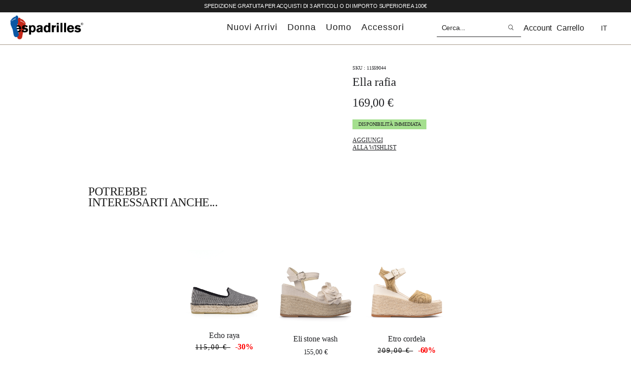

--- FILE ---
content_type: text/html; charset=UTF-8
request_url: https://espadrilles.it/catalog/product/view/id/11065/s/ella-rafia/category/99/
body_size: 30296
content:

<!DOCTYPE html>

<!--[if lt IE 7 ]> <html lang="it" id="top" class="no-js ie6"> <![endif]-->
<!--[if IE 7 ]>    <html lang="it" id="top" class="no-js ie7"> <![endif]-->
<!--[if IE 8 ]>    <html lang="it" id="top" class="no-js ie8"> <![endif]-->
<!--[if IE 9 ]>    <html lang="it" id="top" class="no-js ie9"> <![endif]-->
<!--[if (gt IE 9)|!(IE)]><!-->
<html lang="it" id="top" class="no-js">
<!--<![endif]-->

<head>
    <!DOCTYPE html>
<!--[if IE 8]>         <html class="no-js lt-ie9" lang="en"> <![endif]-->
<!--[if gt IE 8]><!-->
<html class="no-js" lang="en"> <!--<![endif]-->

<head>
      
  <!-- Google tag (gtag.js) -->
  <script async src="https://www.googletagmanager.com/gtag/js?id=G-9BWXS8VDCX"></script>
  <script>
    window.dataLayer = window.dataLayer || [];
    function gtag(){dataLayer.push(arguments);}
    gtag('js', new Date());

    gtag('config', 'G-9BWXS8VDCX');
  </script>
  <!-- End Google tag (gtag.js) -->
  <meta name="viewport" content="width=device-width, initial-scale=1.0">

  <script type="text/javascript">
    var ecomm_prodid = '';
    var ecomm_pagetype = '';
    var ecomm_totalvalue = '';
  </script>
        <script type="text/javascript">
        var ecomm_pagetype = 'product';
        var ecomm_prodid = '11559044';
        var ecomm_totalvalue = 169;
      </script>
      

  <meta charset="utf-8" />
  <meta http-equiv="Content-Type" content="text/html; charset=utf-8" />
  <title>ELLA RAFIA</title>
  <meta name="description" content="Sandalo Espadrilles con punta aperta intrecciata in rafia e cinturino alla caviglia in camoscio. Altezza zeppa 10,5 cm." />
  <meta name="keywords" content="" />
  <meta name="robots" content="INDEX,FOLLOW" />

  <meta name="msapplication-TileColor" content="#000">
  <meta name="theme-color" content="#000">

  <!-- <meta name="viewport" content="width=device-width, initial-scale=1, maximum-scale=1"> -->
  <meta name="viewport" content="width=device-width, initial-scale=1">
  <link rel="icon" href="https://espadrilles.it/skin/frontend/espadrilles/default/favicon.ico" type="image/x-icon" />
  <link rel="shortcut icon" href="https://espadrilles.it/skin/frontend/espadrilles/default/favicon.ico" type="image/x-icon" />
  <link href="https://fonts.googleapis.com/css?family=Abril+Fatface" rel="stylesheet">
  <link rel="stylesheet" href="//maxcdn.bootstrapcdn.com/font-awesome/4.3.0/css/font-awesome.min.css">
  <link href='https://fonts.googleapis.com/css?family=Lato:400,300,700,300italic' rel='stylesheet' type='text/css' />

              <meta property="og:url" content="https://espadrilles.it/catalog/product/view/id/11065/s/ella-rafia/category/99/" />
      <meta property="og:title" content="" />
      <meta property="og:image"
        content="https://espadrilles.it/media/catalog/product/cache/2/image/200x/9df78eab33525d08d6e5fb8d27136e95/1/1/115590441434__1_.jpg" />
      <meta property="og:locale" content="it_it" />
      <meta property="og:description" content="Sandalo Espadrilles con punta aperta intrecciata in rafia e cinturino alla caviglia in camoscio. Altezza zeppa 10,5 cm." />
    <!--[if lt IE 7]>
<script type="text/javascript">
//<![CDATA[
    var BLANK_URL = 'https://espadrilles.it/js/blank.html';
    var BLANK_IMG = 'https://espadrilles.it/js/spacer.gif';
//]]>
</script>
<![endif]-->

    <!-- Cookiebot -->
    <script id="Cookiebot" src="https://consent.cookiebot.com/uc.js" data-cbid="99ad573b-23c8-403c-bb15-66862d47094e"
    type="text/javascript" async></script>

  <script data-cookieconsent="ignore">
    window.dataLayer = window.dataLayer || [];
    function gtag() {
      dataLayer.push(arguments);
    }
    gtag("consent", "default", {
      ad_personalization: "granted",
      ad_storage: "granted",
      ad_user_data: "granted",
      analytics_storage: "granted",
      functionality_storage: "granted",
      personalization_storage: "granted",
      // solo questo va granted: security_storage
      security_storage: "granted",
      wait_for_update: 500,
    });
    gtag("set", "ads_data_redaction", true);
    gtag("set", "url_passthrough", false);
  </script>

  <style>
    @media only screen and (min-width: 768px) and (max-width: 1500px)  {

      #CybotCookiebotDialog.CybotEdge {
        padding: 10px !important;
        max-height: 25vh !important;
        max-width: 75vw !important;
        min-width: 0 !important;
        height: 25vh !important;
      }

      #CybotCookiebotDialog * {
        font-size: 10px !important;
      }

      #CybotCookiebotDialog.CybotEdge #CybotCookiebotDialogHeader {
        align-items: center;
        align-self: stretch;
        border: none;
        justify-content: space-between;
        padding: 0;
        width: 140px!important;
        display: flex;
        justify-content: center;
        height: 100px;
      }

      #CybotCookiebotDialogPoweredbyCybot{
        width: auto!important;
      }

      #CybotCookiebotDialog.CybotEdge #CybotCookiebotDialogFooter .CybotCookiebotDialogBodyButton {
        max-width: none !important;
        width: 150px !important;
        height: 30px !important;
        display: flex !important;
        justify-content: center !important;
        align-items: center !important;
        line-height: 100% !important;
      }

      #CybotCookiebotDialog.CybotEdge #CybotCookiebotDialogBodyLevelButtonsSelectPane .CybotCookiebotDialogBodyLevelButtonWrapper {
        margin: 0 0.5rem !important;
      }

      #CybotCookiebotDialog.CybotEdge .CybotCookiebotDialogBodyBottomWrapper {
        top: -20px !important;
        margin-top: 0 !important;
      }

      #CybotCookiebotDialog .CybotCookiebotDialogBodyLevelButtonSliderWrapper {
        -webkit-backface-visibility: hidden;
        backface-visibility: hidden;
        display: flex;
        flex-shrink: 0;
        height: 24px !important;
        position: relative;
        width: 38px !important;
      }

      #CybotCookiebotDialog input:checked+.CybotCookiebotDialogBodyLevelButtonSlider:before,
      #CybotCookiebotDialog[dir=rtl] #CybotCookiebotDialogTabContent input+.CybotCookiebotDialogBodyLevelButtonSlider:before {
        transform: translateX(15px) !important;
      }

      #CybotCookiebotDialog .CybotCookiebotDialogBodyLevelButtonSlider:before {
        border-radius: 50%;
        bottom: 2px !important;
        content: "";
        height: 20px !important;
        left: 2px !important;
        position: absolute;
        transition: transform .4s;
        width: 20px !important;
      }

    }

    @media screen and (min-width: 1500px){
      #CybotCookiebotDialog.CybotEdge{
        min-width: 65vw!important;
        max-width: 65vw!important;
      }
    }
  </style>

  <!-- End Cookiebot -->


  <link rel="stylesheet" type="text/css" href="https://espadrilles.it/js/calendar/calendar-win2k-1.css" />
<link rel="stylesheet" type="text/css" href="https://espadrilles.it/skin/frontend/base/default/css/widgets.css" media="all" />
<link rel="stylesheet" type="text/css" href="https://espadrilles.it/skin/frontend/espadrilles/default/css/bootstrap.min.css" media="all" />
<link rel="stylesheet" type="text/css" href="https://espadrilles.it/skin/frontend/espadrilles/default/css/styles.css" media="all" />
<link rel="stylesheet" type="text/css" href="https://espadrilles.it/skin/frontend/espadrilles/default/css/prettyPhoto.css" media="all" />
<link rel="stylesheet" type="text/css" href="https://espadrilles.it/skin/frontend/espadrilles/default/css/slick.css" media="all" />
<link rel="stylesheet" type="text/css" href="https://espadrilles.it/skin/frontend/espadrilles/default/css/slick-theme.css" media="all" />
<link rel="stylesheet" type="text/css" href="https://espadrilles.it/skin/frontend/espadrilles/default/js/owl-carousel/owl.carousel.css" media="all" />
<link rel="stylesheet" type="text/css" href="https://espadrilles.it/skin/frontend/espadrilles/default/js/owl-carousel/owl.theme.css" media="all" />
<link rel="stylesheet" type="text/css" href="https://espadrilles.it/skin/frontend/espadrilles/default/js/owl-carousel/owl.transitions.css" media="all" />
<link rel="stylesheet" type="text/css" href="https://espadrilles.it/skin/frontend/espadrilles/default/css/animate.css" media="all" />
<link rel="stylesheet" type="text/css" href="https://espadrilles.it/skin/frontend/espadrilles/default/js/bx-slider/jquery.bxslider.css" media="all" />
<link rel="stylesheet" type="text/css" href="https://espadrilles.it/skin/frontend/espadrilles/default/css/custom.css" media="all" />
<link rel="stylesheet" type="text/css" href="https://espadrilles.it/skin/frontend/espadrilles/default/css/home2019.css" media="all" />
<link rel="stylesheet" type="text/css" href="https://espadrilles.it/skin/frontend/base/default/js/amasty/amconf/css/amconf.css" media="all" />
<link rel="stylesheet" type="text/css" href="https://espadrilles.it/skin/frontend/base/default/js/amasty/amconf/css/tooltipster.css" media="all" />
<link rel="stylesheet" type="text/css" href="https://espadrilles.it/skin/frontend/base/default/js/amasty/plugins/fancybox/jquery.fancybox.css" media="all" />
<link rel="stylesheet" type="text/css" href="https://espadrilles.it/skin/frontend/espadrilles/default/css/print.css" media="print" />
<script type="text/javascript" src="https://espadrilles.it/js/prototype/prototype.js"></script>
<script type="text/javascript" src="https://espadrilles.it/js/lib/ccard.js"></script>
<script type="text/javascript" src="https://espadrilles.it/js/prototype/validation.js"></script>
<script type="text/javascript" src="https://espadrilles.it/js/scriptaculous/builder.js"></script>
<script type="text/javascript" src="https://espadrilles.it/js/scriptaculous/effects.js"></script>
<script type="text/javascript" src="https://espadrilles.it/js/scriptaculous/dragdrop.js"></script>
<script type="text/javascript" src="https://espadrilles.it/js/scriptaculous/controls.js"></script>
<script type="text/javascript" src="https://espadrilles.it/js/scriptaculous/slider.js"></script>
<script type="text/javascript" src="https://espadrilles.it/js/varien/js.js"></script>
<script type="text/javascript" src="https://espadrilles.it/js/varien/form.js"></script>
<script type="text/javascript" src="https://espadrilles.it/js/varien/menu.js"></script>
<script type="text/javascript" src="https://espadrilles.it/js/mage/translate.js"></script>
<script type="text/javascript" src="https://espadrilles.it/js/mage/cookies.js"></script>
<script type="text/javascript" src="https://espadrilles.it/js/magepal/gtm-product-click.js"></script>
<script type="text/javascript" src="https://espadrilles.it/js/varien/product.js"></script>
<script type="text/javascript" src="https://espadrilles.it/js/varien/configurable.js"></script>
<script type="text/javascript" src="https://espadrilles.it/js/calendar/calendar.js"></script>
<script type="text/javascript" src="https://espadrilles.it/js/calendar/calendar-setup.js"></script>
<script type="text/javascript" src="https://espadrilles.it/skin/frontend/espadrilles/default/js/jquery.js"></script>
<script type="text/javascript" src="https://espadrilles.it/skin/frontend/espadrilles/default/js/jquery.noConflict.js"></script>
<script type="text/javascript" src="https://espadrilles.it/skin/frontend/espadrilles/default/js/custom.modernizr.js"></script>
<script type="text/javascript" src="https://espadrilles.it/skin/frontend/espadrilles/default/js/bootstrap.min.js"></script>
<script type="text/javascript" src="https://espadrilles.it/skin/frontend/espadrilles/default/js/wow.min.js"></script>
<script type="text/javascript" src="https://espadrilles.it/skin/frontend/espadrilles/default/js/jquery.prettyPhoto.js"></script>
<script type="text/javascript" src="https://espadrilles.it/skin/frontend/espadrilles/default/js/owl-carousel/owl.carousel.min.js"></script>
<script type="text/javascript" src="https://espadrilles.it/skin/frontend/espadrilles/default/js/bx-slider/jquery.bxslider.min.js"></script>
<script type="text/javascript" src="https://espadrilles.it/skin/frontend/espadrilles/default/js/slick.min.js"></script>
<script type="text/javascript" src="https://espadrilles.it/skin/frontend/espadrilles/default/js/jquery.cookie.js"></script>
<script type="text/javascript" src="https://espadrilles.it/skin/frontend/espadrilles/default/js/jquery.cookie.popup.js"></script>
<script type="text/javascript" src="https://espadrilles.it/skin/frontend/espadrilles/default/js/jquery.custom.js"></script>
<script type="text/javascript" src="https://espadrilles.it/skin/frontend/espadrilles/default/js/jquery.theme.js"></script>
<script type="text/javascript" src="https://espadrilles.it/skin/frontend/espadrilles/default/js/jquery.stickyheader.js"></script>
<script type="text/javascript" src="https://espadrilles.it/skin/frontend/base/default/js/amasty/plugins/jquery-1.9.1.min.js"></script>
<script type="text/javascript" src="https://espadrilles.it/skin/frontend/base/default/js/amasty/plugins/jquery.tooltipster.min.js"></script>
<script type="text/javascript" src="https://espadrilles.it/skin/frontend/base/default/js/amasty/plugins/jquery.elevatezoom.js"></script>
<script type="text/javascript" src="https://espadrilles.it/skin/frontend/base/default/js/amasty/plugins/jquery.touchSwipe.min.js"></script>
<script type="text/javascript" src="https://espadrilles.it/skin/frontend/base/default/js/amasty/plugins/jquery.carouFredSel-6.2.1.js"></script>
<script type="text/javascript" src="https://espadrilles.it/skin/frontend/base/default/js/amasty/plugins/fancybox/jquery.fancybox.js"></script>
<script type="text/javascript" src="https://espadrilles.it/skin/frontend/base/default/js/amasty/amconf/configurable.js"></script>
<link rel="canonical" href="https://espadrilles.it/ella-rafia.html" />
<!--[if lt IE 9]>
<link rel="stylesheet" type="text/css" href="https://espadrilles.it/skin/frontend/espadrilles/default/css/styles-ie.css" media="all" />
<![endif]-->
<!--[if lt IE 7]>
<script type="text/javascript" src="https://espadrilles.it/js/lib/ds-sleight.js"></script>
<script type="text/javascript" src="https://espadrilles.it/skin/frontend/base/default/js/ie6.js"></script>
<![endif]-->
  
<script type="text/javascript">
//<![CDATA[
Mage.Cookies.path     = '/';
Mage.Cookies.domain   = '.espadrilles.it';
//]]>
</script>

<script type="text/javascript">
//<![CDATA[
optionalZipCountries = ["IE","PA","HK","MO"];
//]]>
</script>




<!-- Google Data Layer by MagePal-->
<script>
    window.dataLayer = window.dataLayer || [];
    dataLayer.push({"event":"page_type_product","id":"11559044","name":"ELLA RAFIA","price":169});</script>

    <script>(function(w,d,s,l,i){w[l]=w[l]||[];w[l].push({'gtm.start':
                new Date().getTime(),event:'gtm.js'});var f=d.getElementsByTagName(s)[0],
            j=d.createElement(s),dl=l!='dataLayer'?'&l='+l:'';j.async=true;j.src=
            '//www.googletagmanager.com/gtm.js?id='+i+dl;f.parentNode.insertBefore(j,f);
        })(window,document,'script','dataLayer','GTM-5LNGKQS');</script>
<!-- End Google Tag Manager by MagePal -->  <script type="text/javascript">//<![CDATA[
        var Translator = new Translate({"HTML tags are not allowed":"I tag HTML non sono permessi","Please select an option.":"Selezionare una opzione.","This is a required field.":"Questo \u00e8 un campo obbligatorio.","Please enter a valid number in this field.":"Inserire un numero valido in questo campo.","The value is not within the specified range.":"Il valore non \u00e8 compreso nell\\'intervallo specificato.","Please use numbers only in this field. Please avoid spaces or other characters such as dots or commas.":"Utilizzare solo numeri in questo campo. Evitare spazi o altri caratteri come punti e virgole.","Please use letters only (a-z or A-Z) in this field.":"Utilizzare solo lettere in questo campo (a-z o A-Z).","Please use only letters (a-z), numbers (0-9) or underscore(_) in this field, first character should be a letter.":"Utilizzare solo lettere (a-z), numeri (0-9) o underscore(_) in questo campo, la prima lettera deve essere una lettera.","Please use only letters (a-z or A-Z) or numbers (0-9) only in this field. No spaces or other characters are allowed.":"Utilizzare solo lettere (a-z o A-Z) o solo numeri (0-9) in questo campo. Non sono permessi spazi o altri caratteri.","Please use only letters (a-z or A-Z) or numbers (0-9) or spaces and # only in this field.":"Utilizzare solo lettere (a-z or A-Z) o numeri (0-9) o spazi o solo # in questo campo.","Please enter a valid phone number. For example (123) 456-7890 or 123-456-7890.":"Inserisci un numero di telefono valido. Per esempio (123) 456-7890 o 123-456-7890.","Please enter a valid fax number. For example (123) 456-7890 or 123-456-7890.":"Inserire un numero di fax valido. Per esempio (123) 456-7890 or 123-456-7890.","Please enter a valid date.":"Inserire una data valida.","The From Date value should be less than or equal to the To Date value.":"Il valore Dalla Data deve essere minore o uguale al valore della Data A.","Please enter a valid email address. For example johndoe@domain.com.":"Inserire un indirizzo email valido. Per esempio johndoe@domain.com.","Please use only visible characters and spaces.":"Utilizzare solo caratteri visibili e spazi.","Please enter 6 or more characters. Leading or trailing spaces will be ignored.":"Inserire 6 o pi\u00f9 caratteri. Gli spazi iniziali o finali saranno ignorati.","Please enter 7 or more characters. Password should contain both numeric and alphabetic characters.":"Inserire 7 o pi\u00f9 caratteri. La password dovrebbe contenere sia caratteri numerici che alfabetici.","Please make sure your passwords match.":"Assicurati che le password corrispondano.","Please enter a valid URL. Protocol is required (http:\/\/, https:\/\/ or ftp:\/\/)":"Inserire un URL valido. Il protocollo \u00e8 obbligatorio (http:\/\/, https:\/\/ or ftp:\/\/)","Please enter a valid URL. For example http:\/\/www.example.com or www.example.com":"Inserire un URL valido. Per esempio http:\/\/www.example.com o www.example.com","Please enter a valid URL Key. For example \"example-page\", \"example-page.html\" or \"anotherlevel\/example-page\".":"Inserire un chiave URL valida. Per esempio \"example-page\", \"example-page.html\" o \"anotherlevel\/example-page\".","Please enter a valid XML-identifier. For example something_1, block5, id-4.":"Inserire un identificativo XML valido. Per esempio something_1, block5, id-4.","Please enter a valid social security number. For example 123-45-6789.":"Inserire un numero valido di previdenza sociale. Per esempio 123-45-6789.","Please enter a valid zip code. For example 90602 or 90602-1234.":"Inserire un codice zip valdio. Per esempio 90602 o 90602-1234.","Please enter a valid zip code.":"Inserire codice zip valido.","Please use this date format: dd\/mm\/yyyy. For example 17\/03\/2006 for the 17th of March, 2006.":"Utilizzare questo formato della data: dd\/mm\/yyyy. Per esempio 17\/03\/2006 per il 17 di Marzo, 2006.","Please enter a valid $ amount. For example $100.00.":"Inserire un importo valido di $. Per esempio $100.00.","Please select one of the above options.":"Selezionare una delle opzioni soprastanti.","Please select one of the options.":"Selezionare una delle opzioni.","Please select State\/Province.":"Selezionare Stato\/Provincia.","Please enter a number greater than 0 in this field.":"Insereire un numero maggiore di 0 in questo campo.","Please enter a number 0 or greater in this field.":"Inserire 0 o un numero supereiore in questo campo.","Please enter a valid credit card number.":"Inserire un numero di carta di credito valido.","Credit card number does not match credit card type.":"Il numero della carta di credito non corrisponde al tipo della carta.","Card type does not match credit card number.":"Il tipo di carda non corrisponde con il numero della carta di credito.","Incorrect credit card expiration date.":"Data scadenza carta di credito non corretta.","Please enter a valid credit card verification number.":"Inserire numero di verifica della carta di credito.","Please use only letters (a-z or A-Z), numbers (0-9) or underscore(_) in this field, first character should be a letter.":"In questo campo utilizzare solo lettere (a-z or A-Z), numeri (0-9) o underscore(_), il primo carattere deve essere una lettera.","Please input a valid CSS-length. For example 100px or 77pt or 20em or .5ex or 50%.":"Inserire una lunghezza CSS valida. Per esempio 100px o 77pt or 20em o .5ex or 50%.","Text length does not satisfy specified text range.":"La lunghezza del testo non rispetta la lunghezza specificata.","Please enter a number lower than 100.":"Inserire un numero minore di 100.","Please select a file":"Seleziona un file","Please enter issue number or start date for switch\/solo card type.":"Si prega di inserrie il numero di rilascio o la data di inizio per switch\/solo tipo della carta.","Please wait, loading...":"Attendere prego, caricamento...","This date is a required value.":"Questa data \u00e8 un valore obbligatorio.","Please enter a valid day (1-%d).":"Inserisci un giorno valido (1-%d).","Please enter a valid month (1-12).":"Inserire mese (1-12).","Please enter a valid year (1900-%d).":"Inserire anno (1900-%d).","Please enter a valid full date":"Inserire una data completa valida","Please enter a valid date between %s and %s":"Inserire una data valida tra %s e %s","Please enter a valid date equal to or greater than %s":"Inserire una data valida uguale o maggiore di %s","Please enter a valid date less than or equal to %s":"Inserire una data valida inferiore o uguale a %s","Complete":"Completo","Add Products":"Aggiungi prodotti","Please choose to register or to checkout as a guest":"Scegliere se registrarsi o fare il checkout come ospite","Your order cannot be completed at this time as there is no shipping methods available for it. Please make necessary changes in your shipping address.":"Il tuo ordine non pu\u00f2 essere completato in questo momento perch\u00e9 non ci sono metodi di spedizioni disponibili per esso. Devi modificare il tuo indirizzo di spedizione .","Please specify shipping method.":"Specificare un metodo di spedizione.","Your order cannot be completed at this time as there is no payment methods available for it.":"Il tuo ordine non pu\u00f2 essere completato in questo momento perch\u00e9 non ci sono metodi di pagamento disponibili per esso.","Please specify payment method.":"Specificare un metodo di pagamento.","Add to Cart":"Aggiungi al carrello","In Stock":"Disponibile","Out of Stock":"Non disponibile"});
        //]]></script>  


  <!-- Facebook Pixel Code -->
  <script>

    !function (f, b, e, v, n, t, s) {
      if (f.fbq) return; n = f.fbq = function () {
        n.callMethod ?
          n.callMethod.apply(n, arguments) : n.queue.push(arguments)
      }; if (!f._fbq) f._fbq = n;
      n.push = n; n.loaded = !0; n.version = '2.0'; n.queue = []; t = b.createElement(e); t.async = !0;
      t.src = v; s = b.getElementsByTagName(e)[0]; s.parentNode.insertBefore(t, s)
    }(window,
      document, 'script', '//connect.facebook.net/en_US/fbevents.js');

    fbq('init', '446238135549908');
    fbq('track', "PageView");

  </script>
  <noscript>
    <img height="1" width="1" style="display:none"
      src="https://www.facebook.com/tr?id=446238135549908&ev=PageView&noscript=1" />
  </noscript>
  <!-- End Facebook Pixel Code -->
  <meta property="fb:pages" content="400627159976785">


</head>
</head>
<body class=" catalog-product-view catalog-product-view product-ella-rafia">


    <style type="text/css">
        #nspopup {
            display: none;
            position: fixed;
            z-index: 100;
            top: 0;
            left: 0;
            right: 0px;
            bottom: 0px;
            background-color: rgba(255, 255, 255, 0.6);

        }

        #nspopup .bg {
            /*    background-color: rgba(0, 0, 0, 0.7);*/
            position: absolute;
            top: 0px;
            left: 0px;
            right: 0px;
            bottom: 0px;
        }

        #nspopup .wrpcontentnew {
            height: 400px;
            left: 50%;
            margin-left: -200px;
            margin-top: -200px;
            position: absolute;
            top: 50%;
            transition: all 100ms ease-in-out 0ms;
            /* width: 712px; */
            width: 400px;
            z-index: 10;
        }

        #nspopup .wrpcontentnew .close {
            color: #C2776A;
            position: absolute;
            /*top: 0;*/
            top: -30px;
            right: 0;
            background-color: #DACEC2;
            padding: 10px 16px;
            z-index: 150;
        }

        #nspopup .wrpcontentnew .close:before {
            content: "X";
            color: #ffffff;
        }

        #nspopup .content.loading {
            position: absolute;
            top: 0px;
            left: 0px;
            right: 0px;
            bottom: 0px;
            background: url('../images/popup_loader.gif') no-repeat center #ffffff;
        }

        #nspopup .message {
            width: 320px;
            height: 150px;
            margin-left: -160px;
            margin-top: -30px;
            background-color: #EEEEEE;
            -moz-border-radius: 5px;
            -khtml-border-radius: 5px;
            -webkit-border-radius: 5px;
            border-radius: 5px;
        }

        #nspopup .message p {
            font-size: 16px;
            line-height: 21px;
            padding: 40px 30px 30px;
            text-align: center;
        }

        #nspopup .message .close {
            color: #000;
            font-size: 23px;
            right: 0px;
            top: 5px;
        }

        #nspopup .zoomimg {
            width: 20%;
            height: 20%;
            left: 40%;
            top: 40%;
            background-color: #fff;
        }

        #nspopup .empty .close {
            color: #000;
            top: 5px;
            right: 5px;
        }

        .popup_mammanew {
            width: 400px;
            background-color: #ffffff;
            text-align: center;
            margin-top: -150px;
            margin-left: -150px;
        }

        .btn_pop_newsletter {
            cursor: pointer;
            background-color: #000;
            border: 1px solid #000;
            color: #fff;
            cursor: pointer;
            float: left;
            height: 40px;
            line-height: 40px;
            text-align: center;
            width: 25%;
        }

        .inser_email_pop_ns {
            border: 1px solid #000 !important;
            float: left;
            font-size: 14px !important;
            height: 40px !important;
            padding-left: 10px;
            width: 70%;
        }

        .risp_pop_nw {
            font-size: 25px;
            height: 200px;
            left: 50%;
            margin-left: -100px;
            margin-top: -50px;
            position: absolute;
            top: 50%;
            width: 200px;
        }

        .customer-account-forgotpassword .main {
            padding: 30px !important;
        }

        .customer-account-forgotpassword #email_address {
            width: 250px !important;
        }

        .customer-account-forgotpassword p.required {
            text-align: left !important;
        }

        .customer-account-forgotpassword .buttons-set button.button {
            bottom: -50px;
            float: none;
            left: 0;
            position: absolute;
        }

        .customer-account-forgotpassword .input-box {
            background: #fff none repeat scroll 0 0;
        }



        .error_dob,
        .valid_email,
        .error_privacy {
            color: #df280a;
            font-size: 13px;
            width: 100%;
            text-align: center;
            display: block;
            float: left;
        }

        .error_name,
        .error_surname,
        .error_email {
            border: 1px solid red !important;
        }

        .success {
            color: #3d6611;
            float: left;
            font-weight: bold;
            padding: 25px 0 0;
            width: 100%;
        }

        .awis-news-block,
        .ajax-newsletter-subscribe-form,
        #ajax_newsletter_subscribe_form {
            width: 100%;
            position: relative;
            height: auto;
        }

        .row {
            margin: 0 auto;
            height: auto;
            position: relative;
        }

        #first_row {
            width: 90%;
        }

        .name {
            border: none;
            box-shadow: none;
            padding: 10px;
            width: 95%;
            background: #f7f7f7;
            text-align: center;
            font-size: 13px;
            line-height: 13px;
            height: 10px;
            margin-bottom: 10px;
        }

        .name:placeholder {
            color: #000;
        }

        #name {
            margin-right: 20px;
        }

        #second_row {
            width: 100%;
        }

        #dob_newsletter {
            margin: 10px;
            width: 60%;
            position: relative;
            float: left;
        }

        #dob_newsletter select {
            background: #f7f7f7 none repeat scroll 0 0;
            border: medium none;
            box-shadow: none;
            color: #000;
            display: inline-block !important;
            font-size: 13px;
            margin-right: 20px;
            /*padding: 4px 14px;*/

        }

        #nation {
            border: none;
            box-shadow: none;
            padding: 10px;
            width: 27%;
            background: #f7f7f7;
            text-align: center;
            font-size: 13px;
            line-height: 13px;
            height: 15px;
            position: relative;
            float: left;

        }

        #third_row {
            width: 100%;
            float: left;
            margin: 10px;
        }

        #email {
            width: 90%;
            position: relative;
            float: left;
        }

        #uomo,
        #donna {
            background: #aaa none repeat scroll 0 0;
            border: none;
            border-radius: 0;
            box-shadow: none;
            font-size: 16px;
            padding: 6px 0;
            text-transform: lowercase;
            width: 30%;
            text-align: center;
            color: #fff;
        }

        #uomo {
            margin-right: 20px;
        }

        #uomo:hover,
        #donna:hover {
            background-color: #ccc;
        }

        .pressed {
            background-color: #ccc !important;
        }

        #fourth_row {
            width: 100%;
            float: left;
            padding-top: 40px;
        }

        #ajax-newsletter-submit {
            background-color: #aaa;
            background-image: none;
            border: medium none;
            border-radius: 0;
            box-shadow: none;
            color: #fff;
            padding: 5px 60px;
            text-transform: lowercase;
            font-size: 13px;
        }

        #ajax-newsletter-submit span {}

        #ajax-newsletter-submit:hover {
            background-color: #ccc;
        }

        #social_container {
            position: fixed !important;
            bottom: 15px;
        }

        .sectionclass {
            background-color: white !important;
        }


        .text1 {
            position: absolute;
            width: 100%;
            margin-top: 210px;
            -ms-transition: all 500ms 500ms ease-in-out;
            transition: all 500ms ease-in-out;
            -moz-transition: all 500ms ease-in-out;
            -webkit-transition: all 500ms ease-in-out;
            -o-transition: all 500ms ease-in-out;
            transition-delay: 0;
            -moz-transition-delay: 0;
            -webkit-transition-delay: 0;
            -o-transition-delay: 0;
            -ms-transition-delay: 0;
            font-weight: 100;
        }

        .text1 .countdown.style-1 div {
            margin-left: 1rem;
            margin-right: 1rem;
        }

        .text1 .countdown.style-1 div span {
            display: block;
        }

        .text1 .countdown div {
            font-size: 5rem;
            font-weight: 100;
            display: inline-block;
            padding: 10px;
            width: 115px;
        }

        .text1 .countdown div span {
            font-weight: 300;
            color: #777;
            font-size: 1rem;
            display: block;
        }

        .text1 .primotesto {
            color: black;
            font-family: "Lato";
            margin-top: 20px;
            font-weight: 300;
            font-size: 1vw;
            width: 30vw;
            line-height: 3vh;
        }

        .text1 .secondotesto {
            color: black;
            font-family: "Lato";
            margin-top: 20px;
            font-weight: 300;
            font-size: 0.8vw;
            font-style: italic;
            width: 30vw;
            line-height: 3vh;
        }


        @media (max-width: 600px) {
            #nspopup .wrpcontentnew {
                height: 300px;
                left: 50%;
                margin-left: -150px;
                margin-top: -150px;
                position: absolute;
                top: 50%;
                transition: all 100ms ease-in-out 0ms;
                /* width: 712px; */
                width: 300px;
                z-index: 10;
            }

            #nspopup h2 {
                font-size: 14px !important;

            }

            #nspopup p {
                font-size: 12px !important;

            }

        }
    </style>


    <div id="nspopup">
        <div class="wrpcontentnew popup_mammanew">
            <a href="#" class="closepopuphome" style="z-index:30;position:absolute; right:0; top:0; background-color:black; color:white; height:30px; width:30px;"><span style="line-height:30px;">X</span></a>
            <div style="float:left;width:100%;height:50%;" class="lefty"><img style="width:100%;" src="https://espadrilles.it/media/ss20/new/popup_newsletter.jpg" /></div>
            <div style="float:left;width:100%;height:50%;" class="lefty">
                <h2 style="text-align: center;
    text-transform: uppercase;
    letter-spacing: 8px;
    color: #000; font-family: 'Helvetica';padding-top:10px;">Iscriviti alla newsletter</h2>
                <p style="font-family:'Helvetica'; letter-spacing: 3px; ">riceverai subito un 10% di sconto<br>sul tuo prossimo acquisto.</p>
                <a style="    position: absolute;
    bottom: 0;
    left: 0;
    height: 40px;
    background-color: black;
    color: white;
    width: 100%;
    font-size: 16px;

    font-weight: 900;
    line-height: 40px;" href="https://espadrilles.it/landing-newsletter/">ISCRIVITI</a>
            </div>

        </div>
    </div>

    
<!-- Google Tag Manager by MagePal -->
<noscript>
    <iframe src="//www.googletagmanager.com/ns.html?id=GTM-5LNGKQS" height="0" width="0" style="display:none;visibility:hidden"></iframe>
</noscript>
<!-- End Google Tag Manager by MagePal -->
    <!--<div class="bgcoverload"></div>-->
    <div class="wrapper">
            <noscript>
        <div class="global-site-notice noscript">
            <div class="notice-inner">
                <p>
                    <strong>JavaScript sembra essere disabilitato nel tuo browser.</strong><br />
                    Devi abilitare JavaScript nel tuo browser per utlizzare le funzioni di questo sito.                </p>
            </div>
        </div>
    </noscript>
        <div class="page">
            
<div class="header-container">
	<header>
		<div class="header-top-banner">
			<div class="shipping">
				<p style="text-transform: uppercase;">
					SPEDIZIONE GRATUITA PER ACQUISTI DI 3 ARTICOLI O DI IMPORTO SUPERIORE A 100€				</p>
			</div>
		</div>
		<div class="wrap-header-parent">
			<div class="top-cont wrap-header-child-desktop transit">
				<div class="top-header-cnt">
					<div class="logo">
						<a href="https://espadrilles.it/">
							<img src="https://espadrilles.it/media/ss23/home/logo.png" alt="" class="img-responsive" />
						</a>
					</div>
					<nav id="primary_nav_wrap">

    <ul id="primary-list">
        <!-- <li class="current-menu-item"><a href="#">Home</a></li> -->
           <li class="primary-list-el acc"><a href="https://espadrilles.it/nuovi-arrivi-p-e-2025.html">
                nuovi arrivi            </a></li>

        <li class="primary-list-el primary-list-el-woman">
            <a id="woman-link" href="https://espadrilles.it/donna-p-e-2025.html">
                donna            </a>
        </li>

        <li class="primary-list-el primary-list-el-man">
            <a id="man-link" href="https://espadrilles.it/uomo-p-e-2025.html">
                uomo            </a>
        </li>
        <li class="primary-list-el acc"><a href="https://espadrilles.it/accessori.html">
                accessori            </a></li>
        <!-- <li class="primary-list-el ai"><a href="https://espadrilles.it/autunno-inverno.html">autunno / inverno</a></li> -->
        
    </ul>


    <div id="woman-submenu" class="submenu-box">
        <div class="submenu-divider"></div>
        <div class="submenu-text">
            <ul class="submenu-list">
                <!--<li class="submenu-list-el"><a
                        href="https://espadrilles.it/nuovi-arrivi-p-e-2025.html">
                        nuovi arrivi                    </a></li>-->
                <li class="submenu-list-el"><a
                        href="https://espadrilles.it/donna-p-e-2025/alpargate.html">
                        alpargata                    </a></li>
                <li class="submenu-list-el"><a
                        href="https://espadrilles.it/donna-p-e-2025/zeppa-alta.html">
                        zeppa alta                    </a></li>
                <li class="submenu-list-el"><a
                        href="https://espadrilles.it/donna-p-e-2025/zeppa-bassa.html">
                        zeppa bassa                    </a></li>
                <li class="submenu-list-el"><a
                        href="https://espadrilles.it/donna-p-e-2025/doppio-fondo.html">
                        doppio fondo                    </a></li>
            </ul>
        </div>
        <div class="submenu-image"
            style="background-image:url('https://espadrilles.it/media/ss22/home/header/woman-submenu.jpg')"></div>
    </div>

    <div id="man-submenu" class="submenu-box">
        <div class="submenu-divider"></div>
        <div class="submenu-text">
            <ul class="submenu-list">
                <li class="submenu-list-el"><a
                        href="https://espadrilles.it/uomo-p-e-2025/alpargate.html">
                        alpargata                    </a></li>
                <li class="submenu-list-el"><a
                        href="https://espadrilles.it/uomo-p-e-2025/footwear.html">
                        footwear                    </a></li>
            </ul>
        </div>
        <div class="submenu-image"
            style="background-image:url('https://espadrilles.it/media/ss22/home/header/man-submenu.jpg')"></div>
    </div>

    <div id="language-link">
            <div class="header-language">
        <ul>
                                            <li><a class="language current " href="https://espadrilles.it/donna-p-e-2025/doppio-fondo/dude-ceila.html?cid=70&amp;___store=it&amp;___from_store=it">
                            it                        </a>
                    </li>
                                                <li><a class="language " href="https://espadrilles.it/donna-p-e-2025/doppio-fondo/dude-ceila.html?___store=en&amp;cid=70&amp;___from_store=it">
                            en                        </a>
                    </li>
                                                <li><a class="language " href="https://espadrilles.it/donna-p-e-2025/doppio-fondo/dude-ceila.html?___store=de&amp;cid=70&amp;___from_store=it">
                            de                        </a>
                    </li>
                                                <li><a class="language " href="https://espadrilles.it/donna-p-e-2025/doppio-fondo/dude-ceila.html?___store=fr&amp;cid=70&amp;___from_store=it">
                            fr                        </a>
                    </li>
                                    </ul>
    </div>

    <script>
        jQuery(document).ready(function() {
            jQuery('.header-language ul').hover(function() {
                jQuery('.header-language ul li a').css({
                    'display': 'block'
                });
            }, function() {
                jQuery('.header-language ul li a').css({
                    'display': 'none'
                });
                jQuery('.header-language ul li .current').css({
                    'display': 'block'
                });
            });
        });
    </script>

    <style>
        .header-language {
            margin: 0px !important;
            position: relative !important;
            top: 0 !important;
            right: 0 !important;
            left: 0 !important;
        }

        .header-language ul {
            background-color: white;
            /* border-radius: 2px; */
            padding: 5px;
            padding-top: 0px;
        }

        .header-language ul li a {
            display: none;
            margin-left: 0px !important;
            font-family: 'Helvetica' !important;
            font-size: 18px !important;
            font-weight: 400 !important;
            color: #92826E !important;
        }

        .header-language ul li .current {
            display: block;
            width: 40px;
        }
    </style>
    </div>
</nav>
<div class="menu-divider"></div>

<script>
    jQuery(window).on('load', function () {


        //    WOMAN
        jQuery("#primary_nav_wrap #primary-list #woman-link").hover(function () {

            

            jQuery("#primary_nav_wrap #woman-submenu").css({
                'display': 'block'
            });

            var menuEl = jQuery("#primary_nav_wrap .primary-list-el-woman");
            var containerW = jQuery("#primary_nav_wrap #woman-submenu .submenu-text");
           
            var listEl = jQuery("#primary_nav_wrap #woman-submenu .submenu-text .submenu-list");
            var submenu = jQuery("#primary_nav_wrap #woman-submenu");

            var leftOffset = menuEl.offset().left;
            var topOffset = menuEl.offset().top + menuEl.outerHeight();


                        submenu.css({
                "display": "block",
                'top': "40px",
                'position': 'absolute',
                'width': '100%'
            });

                               containerW.css({
                                  'display': 'block',
                        'left': "-45px",
                        'top': "0",
                        'width': '100%'
            });


            /*jQuery('#primary_nav_wrap #woman-submenu.submenu-box .submenu-text').css({
                'position': 'absolute',
                'left': leftOffset
            });
            jQuery('#primary_nav_wrap #woman-submenu .submenu-image').css({
                'left': leftOffset + 200
            });*/
        }, function () {

            if (!jQuery("#primary_nav_wrap #woman-submenu").hasClass('open')) {
                jQuery("#primary_nav_wrap #woman-submenu").css({
                    'display': 'none'
                });
              
            }
        });


        jQuery("#primary_nav_wrap #woman-submenu").hover(function () {
            jQuery("#primary_nav_wrap #woman-submenu").addClass('open');
            jQuery("#primary_nav_wrap #woman-submenu").css({
                'display': 'block',
                '-webkit-animation': 'none',
                '-moz-animation': 'none'
            });
            
        }, function () {
            jQuery("#primary_nav_wrap #woman-submenu").removeClass('open');
            jQuery("#primary_nav_wrap #woman-submenu").css({
                'display': 'none'
            });
            
        });

        //   MAN
        jQuery("#primary_nav_wrap #primary-list #man-link").hover(function () {

            

            jQuery("#primary_nav_wrap #man-submenu").css({
                'display': 'block'
            });

            var menuEl = jQuery("#primary_nav_wrap .primary-list-el-man");
            var listEl = jQuery("#primary_nav_wrap #man-submenu .submenu-text .submenu-list");

            var containerM = jQuery("#primary_nav_wrap #man-submenu .submenu-text");
           
            var submenu = jQuery("#primary_nav_wrap #man-submenu");

            var leftOffset = menuEl.offset().left;
            var topOffset = menuEl.offset().top + menuEl.outerHeight();



                        submenu.css({
                "display": "block",
                'top': "40px",
                'position': 'absolute',
                'width': '100%'
            });


                                containerM.css({
                                  'display': 'block',
                        'left': "60px",
                        'top': "0",
                        'width': '100%'
            });
         

          

        }, function () {
            if (!jQuery("#primary_nav_wrap #man-submenu").hasClass('open')) {
                jQuery("#primary_nav_wrap #man-submenu").css({
                    'display': 'none'
                });
              
            }
        });

        jQuery("#primary_nav_wrap #man-submenu").hover(function () {
            jQuery("#primary_nav_wrap #man-submenu").addClass('open');
            jQuery("#primary_nav_wrap #man-submenu").css({
                'display': 'block',
                '-webkit-animation': 'none',
                '-moz-animation': 'none'
            });
           
        }, function () {
            jQuery("#primary_nav_wrap #man-submenu").removeClass('open');
            jQuery("#primary_nav_wrap #man-submenu").css({
                'display': 'none'
            });
           
        });

    });
</script>

<style>

    .header-language .language {
        color:#1e1e1e !important;
        line-height: 25px;
    }

    #primary_nav_wrap {
        max-width: 1600px;
    }

    #primary_nav_wrap #language-link {
        display: none;
    }

    /* NEW CSS */
    #primary_nav_wrap #primary-list li {
        flex-grow: 0 !important;
        margin: 0px 30px 0px 30px !important;
    }

    #primary_nav_wrap ul li {
        flex-grow: 0 !important;
    }

    #primary_nav_wrap #primary-list li a {
        color: #1e1e1e;
        font-family: 'Helvetica';
        text-transform: capitalize;
        font-size: 16px;
        font-weight: 400;
        letter-spacing: -0.16px;
    }

    #primary_nav_wrap #primary-list li:hover a {
        /*font-weight: bold;*/
    }

    #primary_nav_wrap #primary-list .acc:hover a #primary_nav_wrap #primary-list .ai:hover a {
        font-weight: bold;
    }

    #primary_nav_wrap .submenu-box {
        position: absolute;
    top: 100%;
    left: 0;
    width: 100%;
    background-color: #fff;
    z-index: 999;
    padding: 20px 0;
    display: none;
    min-height:250px;
    /*animation: slide-down 0.3s ease-out;*/
    }

    .cms-home #primary_nav_wrap .submenu-box {
        background-color: #fff !important;
    }

    #primary_nav_wrap .submenu-box .submenu-image {
        display: none;
        position: absolute;
        height: 220px;
        width: 300px;
        top: 10%;

        background-position: center;
        background-repeat: no-repeat;
        background-size: cover;
    }

    #primary_nav_wrap .submenu-box .submenu-divider {
        position: absolute;
        width: 100vw;
        left: 0;
        top: 5%;

        height: 2px;
        background-color: #92826E;
    }

    #primary_nav_wrap .submenu-box .submenu-text {
        top: 10%;
        /*max-width: 200px;*/
        width: 100%;
        left: 25px;
    }

    #primary_nav_wrap .submenu-box .submenu-list {
        display: flex;
        flex-direction: column; /* era row */
        gap: 0px;
        padding-left: 0;
    }

    #primary_nav_wrap .submenu-box .submenu-list li {
        margin: 10px 0px;
    }

    #primary_nav_wrap .submenu-box .submenu-list li a {
        font-weight: 400;
        font-family: 'Helvetica';
        text-transform: capitalize;
        color: #1e1e1e;
        font-size:16px;
        letter-spacing: -0.16px;
    }

    #primary_nav_wrap .submenu-box .submenu-list li:hover a {
        /*font-weight: bold;*/
    }

    #primary_nav_wrap #primary-list-mobile {
        display: none;
    }

    @-webkit-keyframes slide-down {
        0% {
            opacity: 0;
        }

        100% {
            opacity: 1;
        }
    }

    @-moz-keyframes slide-down {
        0% {
            opacity: 0;
        }

        100% {
            opacity: 1;
        }
    }

    @media screen and (max-width: 1440px) {

        #primary_nav_wrap {
            max-width: 1000px;
        }

        #primary_nav_wrap #primary-list li {
            flex-grow: 0 !important;
            margin: 0px 10px !important;
        }

        #primary_nav_wrap #primary-list li a {
            font-size: 18px;
            letter-spacing: 1px;
        }
    }

    @media screen and (max-width: 1024px) {

        #primary_nav_wrap {
            max-width: 800px;
        }

        #primary_nav_wrap #primary-list li {
            flex-grow: 0 !important;
            margin: 0px 10px !important;
        }

        #primary_nav_wrap #primary-list li a {
            font-size: 16px;
            letter-spacing: 1px;
        }
    }
</style>					<ul class="icons-cont transit">
						<div class="link-wrapper">
							<li class="search-link">
								<!--<img src="https://espadrilles.it/media/ss22/icons/search.svg" class="img-responsive" />-->
								
								<form id="search_mini_form" action="https://espadrilles.it/catalogsearch/result/" method="get" class="hidden-xs">
  <div class="form-search">

    <input id="search" type="text" name="q"
      style="text-transform: none;" value=""
      class="input-text small" maxlength="128"
      placeholder="Cosa stai cercando?" />

    <div class="action-container">
      <button type="submit" title="Cerca" class="search-action-elm ">
        <img src="https://espadrilles.it/media/ss19/search.svg " class="image-search-icon search" />
      </button>
          </div>

    <div class="clear"></div>

    <!--<div id="search_autocomplete" class="search-autocomplete"></div>-->
  </div>
  <script type="text/javascript">
    //<![CDATA[
    var searchForm = new Varien.searchForm('search_mini_form', 'search', 'Cerca...');
    searchForm.initAutocomplete('https://espadrilles.it/catalogsearch/ajax/suggest/', 'search_autocomplete');
    //]]>
  </script>
</form>

<form id="search_mini_form" action="https://espadrilles.it/catalogsearch/result/" method="get" class="visible-xs">
  <div class="form-search">
    <input id="search" type="text" name="q"
      value="" class="visible-xs input-text small"
      maxlength="128" placeholder="Search" />
    <button type="submit" title="Cerca" class="btn prefix"><i
        class="fa fa-search"></i></button>
    <div id="search_autocomplete" class="search-autocomplete"></div>
  </div>
  <script type="text/javascript">
    //<![CDATA[
    var searchForm = new Varien.searchForm('search_mini_form', 'search', 'Cerca nell\'intero negozio...');
    searchForm.initAutocomplete('https://espadrilles.it/catalogsearch/ajax/suggest/', 'search_autocomplete');
    //]]>
  </script>
</form>								
							</li>
							<li class="user-link">
								<a href="https://espadrilles.it/customer/account/">
									<!--<img style="display: inline-block;" src="https://espadrilles.it/media/ss22/icons/account.svg"
										class="img-responsive" />-->
									Account		
								</a>
							</li>
							<li class="cart-link">
								<a href="https://espadrilles.it/checkout/cart/">
									<!--<img src="https://espadrilles.it/media/ss24/icons/bag.png" class="img-responsive"
										style="width: 18px;height: 18px;margin-top: 4px;" />-->
									Carrello	
								</a>
							</li>
							<!--<li class="wish-link">
								<a href="https://espadrilles.it/wishlist/">
									<img src="https://espadrilles.it/media/ss22/icons/heart.svg" class="img-responsive" />
								</a>
							</li>-->
							
							<li>
								    <div class="header-language">
        <ul>
                                            <li><a class="language current " href="https://espadrilles.it/catalog/product/view/id/11065/s/ella-rafia/category/99/?___store=it&amp;___from_store=it">
                            it                        </a>
                    </li>
                                                <li><a class="language " href="https://espadrilles.it/catalog/product/view/id/11065/s/ella-rafia/category/99/?___store=en&amp;___from_store=it">
                            en                        </a>
                    </li>
                                                <li><a class="language " href="https://espadrilles.it/catalog/product/view/id/11065/s/ella-rafia/category/99/?___store=de&amp;___from_store=it">
                            de                        </a>
                    </li>
                                                <li><a class="language " href="https://espadrilles.it/catalog/product/view/id/11065/s/ella-rafia/category/99/?___store=fr&amp;___from_store=it">
                            fr                        </a>
                    </li>
                                    </ul>
    </div>

    <script>
        jQuery(document).ready(function() {
            jQuery('.header-language ul').hover(function() {
                jQuery('.header-language ul li a').css({
                    'display': 'block'
                });
            }, function() {
                jQuery('.header-language ul li a').css({
                    'display': 'none'
                });
                jQuery('.header-language ul li .current').css({
                    'display': 'block'
                });
            });
        });
    </script>

    <style>
        .header-language {
            margin: 0px !important;
            position: relative !important;
            top: 0 !important;
            right: 0 !important;
            left: 0 !important;
        }

        .header-language ul {
            background-color: white;
            /* border-radius: 2px; */
            padding: 5px;
            padding-top: 0px;
        }

        .header-language ul li a {
            display: none;
            margin-left: 0px !important;
            font-family: 'Helvetica' !important;
            font-size: 18px !important;
            font-weight: 400 !important;
            color: #92826E !important;
        }

        .header-language ul li .current {
            display: block;
            width: 40px;
        }
    </style>
							</li>
						</div>
					</ul>
				</div>
				
			</div>
			<div class="top-cont wrap-header-child-mobile transit">
				<div class="logo">
					<a href="https://espadrilles.it/">
						<img src="https://espadrilles.it/skin/frontend/espadrilles/default/images/logo2019.png" alt="" class="img-responsive" />
					</a>
				</div>
				<ul class="icons-cont transit">
					<div class="link-wrapper">
						<li class="cart-link">
							<a href="https://espadrilles.it/checkout/cart/">
								<img src="https://espadrilles.it/media/ss25/cart.png" class="img-responsive"
									style="width: 22px;height: 22px;margin-top: 8.5px;" />
							</a>
						</li>
						<!--<li class="wish-link">
							<a href="https://espadrilles.it/wishlist/">
								<img src="https://espadrilles.it/media/ss22/icons/heart.svg" class="img-responsive" />
							</a>
						</li>
						<li class="user-link">
							<a href="https://espadrilles.it/customer/account/">
								<img src="https://espadrilles.it/media/ss22/icons/account.svg" class="img-responsive" />
							</a>
						</li>-->
					</div>
				</ul>
				<a href="#" class="burger burger-item">
					<img class="burger-open" src="https://espadrilles.it/media/header/2021/menu.png" />
					<img class="burger-close" src="https://espadrilles.it/media/header/2021/close.png" />
				</a>
				<!--<ul class="icons-cont transit search">
					<li class="search-link">
						<img src="https://espadrilles.it/media/ss22/icons/search.svg" class="img-responsive" />
					</li>
				</ul>-->
				<ul id="primary-list-mobile">
					<li class="primary-list-el primary-list-el-search">
					<form id="search_mini_form" action="https://espadrilles.it/catalogsearch/result/" method="get" class="hidden-xs">
  <div class="form-search">

    <input id="search" type="text" name="q"
      style="text-transform: none;" value=""
      class="input-text small" maxlength="128"
      placeholder="Cosa stai cercando?" />

    <div class="action-container">
      <button type="submit" title="Cerca" class="search-action-elm ">
        <img src="https://espadrilles.it/media/ss19/search.svg " class="image-search-icon search" />
      </button>
          </div>

    <div class="clear"></div>

    <!--<div id="search_autocomplete" class="search-autocomplete"></div>-->
  </div>
  <script type="text/javascript">
    //<![CDATA[
    var searchForm = new Varien.searchForm('search_mini_form', 'search', 'Cerca...');
    searchForm.initAutocomplete('https://espadrilles.it/catalogsearch/ajax/suggest/', 'search_autocomplete');
    //]]>
  </script>
</form>

<form id="search_mini_form" action="https://espadrilles.it/catalogsearch/result/" method="get" class="visible-xs">
  <div class="form-search">
    <input id="search" type="text" name="q"
      value="" class="visible-xs input-text small"
      maxlength="128" placeholder="Search" />
    <button type="submit" title="Cerca" class="btn prefix"><i
        class="fa fa-search"></i></button>
    <div id="search_autocomplete" class="search-autocomplete"></div>
  </div>
  <script type="text/javascript">
    //<![CDATA[
    var searchForm = new Varien.searchForm('search_mini_form', 'search', 'Cerca nell\'intero negozio...');
    searchForm.initAutocomplete('https://espadrilles.it/catalogsearch/ajax/suggest/', 'search_autocomplete');
    //]]>
  </script>
</form>				</li>
				<li class="primary-list-el primary-list-el-bags">
						<a href="https://espadrilles.it/nuovi-arrivi-p-e-2025.html">
							nuovi arrivi						</a>
					</li>
					<li class="primary-list-el primary-list-el-woman">
						<a id="woman-link">
							donna						</a>
						<img class="arrow" src="https://espadrilles.it/media/ss25/down.png" />
							<ul class="submenu-mobile" id="submenu-woman-mobile">
							<!--<li><a href="https://espadrilles.it/nuovi-arrivi-p-e-2025.html">
									nuovi arrivi								</a></li>-->
							<li><a href="https://espadrilles.it/donna-p-e-2025/alpargate.html">
									alpargate								</a></li>
							<li><a href="https://espadrilles.it/donna-p-e-2025/zeppa-alta.html">
									zeppa alta								</a></li>
							<li><a href="https://espadrilles.it/donna-p-e-2025/zeppa-bassa.html">
									zeppa bassa								</a></li>
							<li><a href="https://espadrilles.it/donna-p-e-2025/doppio-fondo.html">
									doppio fondo								</a></li>
						</ul>
					</li>
					<li class="primary-list-el primary-list-el-man">
						<a id="man-link">
							uomo						</a>
						<img class="arrow" src="https://espadrilles.it/media/ss25/down.png" />
						<ul class="submenu-mobile" id="submenu-man-mobile">
							<li><a href="https://espadrilles.it/uomo-p-e-2025/alpargate.html">
									alpargate								</a></li>
							<li><a href="https://espadrilles.it/uomo-p-e-2025/footwear.html">
									footwear								</a></li>
						</ul>
					</li>
					<li class="primary-list-el primary-list-el-bags">
						<a href="https://espadrilles.it/accessori.html">
							accessori						</a>
					</li>
					<!--<li class="primary-list-el primary-list-el-store">
						<a href="">
							negozi						</a>
					</li>-->
					<div class="bloccobasso">
					<li class="user-link">
							<a href="https://espadrilles.it/customer/account/">
								Account
							</a>
						</li>
					<li class="wish-link">
							<a href="https://espadrilles.it/wishlist/">
								Wishlist
								</a>
						</li>
					</div>

				</ul>
				<div class="searchbar searchbar-mobile">
					<form id="search_mini_form" action="https://espadrilles.it/catalogsearch/result/" method="get" class="hidden-xs">
  <div class="form-search">

    <input id="search" type="text" name="q"
      style="text-transform: none;" value=""
      class="input-text small" maxlength="128"
      placeholder="Cosa stai cercando?" />

    <div class="action-container">
      <button type="submit" title="Cerca" class="search-action-elm ">
        <img src="https://espadrilles.it/media/ss19/search.svg " class="image-search-icon search" />
      </button>
          </div>

    <div class="clear"></div>

    <!--<div id="search_autocomplete" class="search-autocomplete"></div>-->
  </div>
  <script type="text/javascript">
    //<![CDATA[
    var searchForm = new Varien.searchForm('search_mini_form', 'search', 'Cerca...');
    searchForm.initAutocomplete('https://espadrilles.it/catalogsearch/ajax/suggest/', 'search_autocomplete');
    //]]>
  </script>
</form>

<form id="search_mini_form" action="https://espadrilles.it/catalogsearch/result/" method="get" class="visible-xs">
  <div class="form-search">
    <input id="search" type="text" name="q"
      value="" class="visible-xs input-text small"
      maxlength="128" placeholder="Search" />
    <button type="submit" title="Cerca" class="btn prefix"><i
        class="fa fa-search"></i></button>
    <div id="search_autocomplete" class="search-autocomplete"></div>
  </div>
  <script type="text/javascript">
    //<![CDATA[
    var searchForm = new Varien.searchForm('search_mini_form', 'search', 'Cerca nell\'intero negozio...');
    searchForm.initAutocomplete('https://espadrilles.it/catalogsearch/ajax/suggest/', 'search_autocomplete');
    //]]>
  </script>
</form>				</div>
				<nav id="primary_nav_wrap">

    <ul id="primary-list">
        <!-- <li class="current-menu-item"><a href="#">Home</a></li> -->
           <li class="primary-list-el acc"><a href="https://espadrilles.it/nuovi-arrivi-p-e-2025.html">
                nuovi arrivi            </a></li>

        <li class="primary-list-el primary-list-el-woman">
            <a id="woman-link" href="https://espadrilles.it/donna-p-e-2025.html">
                donna            </a>
        </li>

        <li class="primary-list-el primary-list-el-man">
            <a id="man-link" href="https://espadrilles.it/uomo-p-e-2025.html">
                uomo            </a>
        </li>
        <li class="primary-list-el acc"><a href="https://espadrilles.it/accessori.html">
                accessori            </a></li>
        <!-- <li class="primary-list-el ai"><a href="https://espadrilles.it/autunno-inverno.html">autunno / inverno</a></li> -->
        
    </ul>


    <div id="woman-submenu" class="submenu-box">
        <div class="submenu-divider"></div>
        <div class="submenu-text">
            <ul class="submenu-list">
                <!--<li class="submenu-list-el"><a
                        href="https://espadrilles.it/nuovi-arrivi-p-e-2025.html">
                        nuovi arrivi                    </a></li>-->
                <li class="submenu-list-el"><a
                        href="https://espadrilles.it/donna-p-e-2025/alpargate.html">
                        alpargata                    </a></li>
                <li class="submenu-list-el"><a
                        href="https://espadrilles.it/donna-p-e-2025/zeppa-alta.html">
                        zeppa alta                    </a></li>
                <li class="submenu-list-el"><a
                        href="https://espadrilles.it/donna-p-e-2025/zeppa-bassa.html">
                        zeppa bassa                    </a></li>
                <li class="submenu-list-el"><a
                        href="https://espadrilles.it/donna-p-e-2025/doppio-fondo.html">
                        doppio fondo                    </a></li>
            </ul>
        </div>
        <div class="submenu-image"
            style="background-image:url('https://espadrilles.it/media/ss22/home/header/woman-submenu.jpg')"></div>
    </div>

    <div id="man-submenu" class="submenu-box">
        <div class="submenu-divider"></div>
        <div class="submenu-text">
            <ul class="submenu-list">
                <li class="submenu-list-el"><a
                        href="https://espadrilles.it/uomo-p-e-2025/alpargate.html">
                        alpargata                    </a></li>
                <li class="submenu-list-el"><a
                        href="https://espadrilles.it/uomo-p-e-2025/footwear.html">
                        footwear                    </a></li>
            </ul>
        </div>
        <div class="submenu-image"
            style="background-image:url('https://espadrilles.it/media/ss22/home/header/man-submenu.jpg')"></div>
    </div>

    <div id="language-link">
            <div class="header-language">
        <ul>
                                            <li><a class="language current " href="https://espadrilles.it/donna-p-e-2025/doppio-fondo/dude-ceila.html?cid=70&amp;___store=it&amp;___from_store=it">
                            it                        </a>
                    </li>
                                                <li><a class="language " href="https://espadrilles.it/donna-p-e-2025/doppio-fondo/dude-ceila.html?___store=en&amp;cid=70&amp;___from_store=it">
                            en                        </a>
                    </li>
                                                <li><a class="language " href="https://espadrilles.it/donna-p-e-2025/doppio-fondo/dude-ceila.html?___store=de&amp;cid=70&amp;___from_store=it">
                            de                        </a>
                    </li>
                                                <li><a class="language " href="https://espadrilles.it/donna-p-e-2025/doppio-fondo/dude-ceila.html?___store=fr&amp;cid=70&amp;___from_store=it">
                            fr                        </a>
                    </li>
                                    </ul>
    </div>

    <script>
        jQuery(document).ready(function() {
            jQuery('.header-language ul').hover(function() {
                jQuery('.header-language ul li a').css({
                    'display': 'block'
                });
            }, function() {
                jQuery('.header-language ul li a').css({
                    'display': 'none'
                });
                jQuery('.header-language ul li .current').css({
                    'display': 'block'
                });
            });
        });
    </script>

    <style>
        .header-language {
            margin: 0px !important;
            position: relative !important;
            top: 0 !important;
            right: 0 !important;
            left: 0 !important;
        }

        .header-language ul {
            background-color: white;
            /* border-radius: 2px; */
            padding: 5px;
            padding-top: 0px;
        }

        .header-language ul li a {
            display: none;
            margin-left: 0px !important;
            font-family: 'Helvetica' !important;
            font-size: 18px !important;
            font-weight: 400 !important;
            color: #92826E !important;
        }

        .header-language ul li .current {
            display: block;
            width: 40px;
        }
    </style>
    </div>
</nav>
<div class="menu-divider"></div>

<script>
    jQuery(window).on('load', function () {


        //    WOMAN
        jQuery("#primary_nav_wrap #primary-list #woman-link").hover(function () {

            

            jQuery("#primary_nav_wrap #woman-submenu").css({
                'display': 'block'
            });

            var menuEl = jQuery("#primary_nav_wrap .primary-list-el-woman");
            var containerW = jQuery("#primary_nav_wrap #woman-submenu .submenu-text");
           
            var listEl = jQuery("#primary_nav_wrap #woman-submenu .submenu-text .submenu-list");
            var submenu = jQuery("#primary_nav_wrap #woman-submenu");

            var leftOffset = menuEl.offset().left;
            var topOffset = menuEl.offset().top + menuEl.outerHeight();


                        submenu.css({
                "display": "block",
                'top': "40px",
                'position': 'absolute',
                'width': '100%'
            });

                               containerW.css({
                                  'display': 'block',
                        'left': "-45px",
                        'top': "0",
                        'width': '100%'
            });


            /*jQuery('#primary_nav_wrap #woman-submenu.submenu-box .submenu-text').css({
                'position': 'absolute',
                'left': leftOffset
            });
            jQuery('#primary_nav_wrap #woman-submenu .submenu-image').css({
                'left': leftOffset + 200
            });*/
        }, function () {

            if (!jQuery("#primary_nav_wrap #woman-submenu").hasClass('open')) {
                jQuery("#primary_nav_wrap #woman-submenu").css({
                    'display': 'none'
                });
              
            }
        });


        jQuery("#primary_nav_wrap #woman-submenu").hover(function () {
            jQuery("#primary_nav_wrap #woman-submenu").addClass('open');
            jQuery("#primary_nav_wrap #woman-submenu").css({
                'display': 'block',
                '-webkit-animation': 'none',
                '-moz-animation': 'none'
            });
            
        }, function () {
            jQuery("#primary_nav_wrap #woman-submenu").removeClass('open');
            jQuery("#primary_nav_wrap #woman-submenu").css({
                'display': 'none'
            });
            
        });

        //   MAN
        jQuery("#primary_nav_wrap #primary-list #man-link").hover(function () {

            

            jQuery("#primary_nav_wrap #man-submenu").css({
                'display': 'block'
            });

            var menuEl = jQuery("#primary_nav_wrap .primary-list-el-man");
            var listEl = jQuery("#primary_nav_wrap #man-submenu .submenu-text .submenu-list");

            var containerM = jQuery("#primary_nav_wrap #man-submenu .submenu-text");
           
            var submenu = jQuery("#primary_nav_wrap #man-submenu");

            var leftOffset = menuEl.offset().left;
            var topOffset = menuEl.offset().top + menuEl.outerHeight();



                        submenu.css({
                "display": "block",
                'top': "40px",
                'position': 'absolute',
                'width': '100%'
            });


                                containerM.css({
                                  'display': 'block',
                        'left': "60px",
                        'top': "0",
                        'width': '100%'
            });
         

          

        }, function () {
            if (!jQuery("#primary_nav_wrap #man-submenu").hasClass('open')) {
                jQuery("#primary_nav_wrap #man-submenu").css({
                    'display': 'none'
                });
              
            }
        });

        jQuery("#primary_nav_wrap #man-submenu").hover(function () {
            jQuery("#primary_nav_wrap #man-submenu").addClass('open');
            jQuery("#primary_nav_wrap #man-submenu").css({
                'display': 'block',
                '-webkit-animation': 'none',
                '-moz-animation': 'none'
            });
           
        }, function () {
            jQuery("#primary_nav_wrap #man-submenu").removeClass('open');
            jQuery("#primary_nav_wrap #man-submenu").css({
                'display': 'none'
            });
           
        });

    });
</script>

<style>

    .header-language .language {
        color:#1e1e1e !important;
        line-height: 25px;
    }

    #primary_nav_wrap {
        max-width: 1600px;
    }

    #primary_nav_wrap #language-link {
        display: none;
    }

    /* NEW CSS */
    #primary_nav_wrap #primary-list li {
        flex-grow: 0 !important;
        margin: 0px 30px 0px 30px !important;
    }

    #primary_nav_wrap ul li {
        flex-grow: 0 !important;
    }

    #primary_nav_wrap #primary-list li a {
        color: #1e1e1e;
        font-family: 'Helvetica';
        text-transform: capitalize;
        font-size: 16px;
        font-weight: 400;
        letter-spacing: -0.16px;
    }

    #primary_nav_wrap #primary-list li:hover a {
        /*font-weight: bold;*/
    }

    #primary_nav_wrap #primary-list .acc:hover a #primary_nav_wrap #primary-list .ai:hover a {
        font-weight: bold;
    }

    #primary_nav_wrap .submenu-box {
        position: absolute;
    top: 100%;
    left: 0;
    width: 100%;
    background-color: #fff;
    z-index: 999;
    padding: 20px 0;
    display: none;
    min-height:250px;
    /*animation: slide-down 0.3s ease-out;*/
    }

    .cms-home #primary_nav_wrap .submenu-box {
        background-color: #fff !important;
    }

    #primary_nav_wrap .submenu-box .submenu-image {
        display: none;
        position: absolute;
        height: 220px;
        width: 300px;
        top: 10%;

        background-position: center;
        background-repeat: no-repeat;
        background-size: cover;
    }

    #primary_nav_wrap .submenu-box .submenu-divider {
        position: absolute;
        width: 100vw;
        left: 0;
        top: 5%;

        height: 2px;
        background-color: #92826E;
    }

    #primary_nav_wrap .submenu-box .submenu-text {
        top: 10%;
        /*max-width: 200px;*/
        width: 100%;
        left: 25px;
    }

    #primary_nav_wrap .submenu-box .submenu-list {
        display: flex;
        flex-direction: column; /* era row */
        gap: 0px;
        padding-left: 0;
    }

    #primary_nav_wrap .submenu-box .submenu-list li {
        margin: 10px 0px;
    }

    #primary_nav_wrap .submenu-box .submenu-list li a {
        font-weight: 400;
        font-family: 'Helvetica';
        text-transform: capitalize;
        color: #1e1e1e;
        font-size:16px;
        letter-spacing: -0.16px;
    }

    #primary_nav_wrap .submenu-box .submenu-list li:hover a {
        /*font-weight: bold;*/
    }

    #primary_nav_wrap #primary-list-mobile {
        display: none;
    }

    @-webkit-keyframes slide-down {
        0% {
            opacity: 0;
        }

        100% {
            opacity: 1;
        }
    }

    @-moz-keyframes slide-down {
        0% {
            opacity: 0;
        }

        100% {
            opacity: 1;
        }
    }

    @media screen and (max-width: 1440px) {

        #primary_nav_wrap {
            max-width: 1000px;
        }

        #primary_nav_wrap #primary-list li {
            flex-grow: 0 !important;
            margin: 0px 10px !important;
        }

        #primary_nav_wrap #primary-list li a {
            font-size: 18px;
            letter-spacing: 1px;
        }
    }

    @media screen and (max-width: 1024px) {

        #primary_nav_wrap {
            max-width: 800px;
        }

        #primary_nav_wrap #primary-list li {
            flex-grow: 0 !important;
            margin: 0px 10px !important;
        }

        #primary_nav_wrap #primary-list li a {
            font-size: 16px;
            letter-spacing: 1px;
        }
    }
</style>			</div>
		</div>
	</header>
</div>


<script type="text/javascript">
	document.addEventListener("DOMContentLoaded", function () {
		var wrapHeaderParent = document.querySelector('.wrap-header-parent');
		var headerTopBanner = document.querySelector('.header-top-banner');
		var defaultScrollThreshold = 1537;

		function makeVisible() {
			if (!wrapHeaderParent.classList.contains('scrolled') && !wrapHeaderParent.classList.contains('search-open')) {
				wrapHeaderParent.style.backgroundColor = '#F3EEE9';
				wrapHeaderParent.style.borderBottom = '1px solid #92826E';
			}
		}

		function makeInvisible() {
			if (!wrapHeaderParent.classList.contains('scrolled') && !wrapHeaderParent.classList.contains('search-open')) {
				wrapHeaderParent.style.backgroundColor = 'transparent';
				wrapHeaderParent.style.borderBottom = '1px solid transparent';
			}
		}

		function handleScroll() {
    var scrollPosition = window.scrollY;
    var currentUrl = window.location.href;
    var specialUrls = [
        'https://espadrilles.it/checkout/cart/',
        'https://espadrilles.it/customer/'
    ];
    var specialUrls2 = {
        'https://espadrilles.it/about-us/': 52,
        'https://espadrilles.it/editorials/': 52,
        'https://espadrilles.it/terms-and-conditions/': 40,
        'https://espadrilles.it/privacy-policy-cookie-restriction-mode/': 40,
        'https://espadrilles.it/resi/': 42,
        'https://espadrilles.it/returns/': 40,
        'https://espadrilles.it/customer-service/': 40
    };

    var scrollThreshold = defaultScrollThreshold;

    if (window.innerWidth <= 1440) {
        scrollThreshold = 958;
    }

    for (var i = 0; i < specialUrls.length; i++) {
        if (currentUrl.startsWith(specialUrls[i])) {
            scrollThreshold = 90;
            break;
        }
    }

    for (var url in specialUrls2) {
        if (currentUrl.startsWith(url)) {
            scrollThreshold = specialUrls2[url];
            break;
        }
    }

    if (scrollPosition > scrollThreshold || wrapHeaderParent.classList.contains('search-open')) {
        //wrapHeaderParent.classList.add('scrolled');
        //wrapHeaderParent.style.backgroundColor = '#F3EEE9';
        //wrapHeaderParent.style.borderColor = '#A69989';
    } else {
        //wrapHeaderParent.classList.remove('scrolled');
        //wrapHeaderParent.style.backgroundColor = 'transparent';
        //wrapHeaderParent.style.borderColor = 'transparent';
    }
}


		window.addEventListener('scroll', handleScroll);
		handleScroll();

		//wrapHeaderParent.addEventListener('mouseover', makeVisible);
		//wrapHeaderParent.addEventListener('mouseout', makeInvisible);
		//headerTopBanner.addEventListener('mouseover', makeVisible);
		//headerTopBanner.addEventListener('mouseout', makeInvisible);
	});

	jQuery(document).ready(function () {
		jQuery(window).on('load', function () {

			function toggleSubMenu(linkSelector, subMenuSelector, url) {
				jQuery(linkSelector).on('click', function () {
					var el = jQuery(subMenuSelector);
					if (el.hasClass('open')) {
						el.removeClass('open');
						jQuery(linkSelector).css('font-weight', 400);
						//window.location = url;
						 jQuery(this).siblings('.arrow').attr('src', "https://espadrilles.it/media//ss25/down.png");
					} else {
						el.addClass('open');
						jQuery(linkSelector).css('font-weight', 700);
						 jQuery(this).siblings('.arrow').attr('src', "https://espadrilles.it/media//ss25/up.png");

					}
				});
			}

			toggleSubMenu('header .wrap-header-child-mobile #primary-list-mobile #woman-link',
				'header .wrap-header-child-mobile #primary-list-mobile #submenu-woman-mobile',
				'https://espadrilles.it/catalog/category/view/s/uomo-nuovi-arrivi-p-e-2023/id/95/');

			toggleSubMenu('header .wrap-header-child-mobile #primary-list-mobile #man-link',
				'header .wrap-header-child-mobile #primary-list-mobile #submenu-man-mobile',
				'https://espadrilles.it/catalog/category/view/s/donna-nuovi-arrivi-p-e-2023/id/97/');

			// OPEN CERCA
			jQuery('header .search-link').click(function () {
				var wrapHeaderParent = jQuery('.wrap-header-parent');
				//var searchBar = jQuery('header ');
				var searchBarMobile = jQuery('header .searchbar-mobile');
				var searchBarDesktop = jQuery('header #searchbar-desktop');

				if (window.innerWidth < 990) {
					searchBarMobile.toggleClass('open');
				} else {
					searchBarDesktop.toggleClass('open');
				}

				wrapHeaderParent.toggleClass('search-open');
				jQuery('.wrap-header-child, .wrap-header-child2').toggleClass('hide');
				//handleScroll();
			});

			// CLOSE CERCA
			jQuery('#close-search-header').click(function () {
				var searchBarDesktop = jQuery('header #searchbar-desktop');
				var searchBarMobile = jQuery('header .searchbar-mobile');
				var wrapHeaderParent = jQuery('.wrap-header-parent');

				searchBarDesktop.removeClass('open');
				searchBarMobile.removeClass('open').addClass('');
				wrapHeaderParent.removeClass('search-open');
				jQuery('.wrap-header-child, .wrap-header-child2').removeClass('hide');
				//handleScroll();
			});

			// Close search bar when clicking outside
			jQuery(document).click(function (event) {
				var target = jQuery(event.target);
				if (!target.closest('.search-link, #searchbar-desktop, .searchbar-mobile').length) {
					var searchBarDesktop = jQuery('header #searchbar-desktop');
					var searchBarMobile = jQuery('header .searchbar-mobile');
					var wrapHeaderParent = jQuery('.wrap-header-parent');

					searchBarDesktop.removeClass('open');
					searchBarMobile.removeClass('open');
					wrapHeaderParent.removeClass('search-open');
					jQuery('.wrap-header-child, .wrap-header-child2').removeClass('hide');
					//handleScroll();
				}
			});

			// Prevent close search bar when clicking inside
			jQuery('header #searchbar-desktop, header .searchbar-mobile').click(function (event) {
				event.stopPropagation();
			});

			// Banner management
			function generateBannerContent() {
				var bannerText = jQuery('.header-top-banner .topbanner p');
				bannerText.empty();

				var n = 1;
				var vw = window.innerWidth;
				var ew = Math.floor(vw / n);
				for (var i = 0; i < n; i++) {
					bannerText.append('<span style="width:' + ew + 'px;">spedizione gratuita per acquisti di almeno 3 articoli o di importo superiore a 100€</span>');
				}
			}

			generateBannerContent();
			jQuery(window).resize(generateBannerContent);

			// Mobile menu handle
			function toggleMobileMenu(open) {
				var display = open ? 'block' : 'none';
				jQuery('.wrap-header-child-mobile .burger-open').css('display', open ? 'none' : 'block');
				jQuery('.wrap-header-child-mobile .burger-close').css('display', display);

				var primaryListMobile = jQuery('.wrap-header-child-mobile #primary-list-mobile');
				if (open) {
					primaryListMobile.css({ 'display': 'flex', 'width': '0%' }).animate({ width: '100%' }, 500);
				} else {
					primaryListMobile.animate({ width: '0%' }, 500, function () {
						jQuery(this).css('display', display);
					});
				}
			}

			jQuery('.wrap-header-child-mobile .burger-open').click(function (e) {
				e.preventDefault();
				toggleMobileMenu(true);
			});

			jQuery('.wrap-header-child-mobile .burger-close').click(function (e) {
				e.preventDefault();
				toggleMobileMenu(false);
			});
		});
	});
</script>





<style>
	/*.main-container {
		background: #FFFCF4 !important; 
	}

	header {
		position: absolute;
		background-color: #FFFCF4;
		height: 100px;
		border-bottom: 1px solid #A69989;
	}*/

	header .header-container .primary-list-el:hover .wrap-header-parent {
		/* background-color: #FFFCF4; */
		background-color: #F3EEE9;
		border-bottom: 1px solid #92826E;
	}


	/* #primary_nav_wrap:hover~.top-header-cnt {
		background-color: #FFFCF4 !important;
		border-bottom: 1px solid #92826E !important;
	} */



	header .wrap-header-parent {
		/*background-color: transparent;*/
		background-color: #fff; 
		height: 65px;
		border-bottom: 1px solid transparent;
		/* border-bottom: 1px solid #92826E; */
		transition: background-color 0.5s ease;
		transition: border-color 0.5s ease;
	}

	/* .header-container:hover .wrap-header-parent {
		height: auto;
	} */

	#primary_nav_wrap .submenu-box .submenu-divider {
		display: none;
	}

	#primary_nav_wrap .submenu-box {
		top: 60px;
		/* background: #FFFCF4; */
		background: #fff;
	}

	#primary_nav_wrap #primary-list li a {
		height: 100%;
		display: flex;
		align-items: center;
	}

	.header-language ul {
		background-color: transparent;
		transition: background-color 0.5s ease;
	}

	.header-language ul:hover {
		/* background-color: #FFFCF4; */
		background-color: #fff;
		margin: 0;
		padding: 0;
	}

	.header-language ul li a {
		font-size:14px !important;
		letter-spacing: 0px;
	}

	header #primary_nav_wrap #primary-list {
		height: 100%;
	}

	header .top-cont .top-header-cnt {
		height: 60px;
	}

	header #primary_nav_wrap {
		margin: 0px;
	}

	header .logo {
		left: 20px;
		z-index: 9999;
		margin-top: 0;
		transform: none;
		margin-top: 6px;
	}

	header .logo a img {
		width: 150px;
	}

	header .logo img {
		width: 250px;
	}

	header .icons-cont {
		top: 20px;
		right: 20px;
	}

	header .icons-cont div li {
		margin: 0px 5px;
	}

	header .icons-cont div li img {
		width: 25px;
		height: 25px;
	}

	header .icons-cont div .search-link {
		padding-top: 0px;
		border-bottom:1px solid #202124;
	}

	header .icons-cont div .cart-link {
		padding-top: 2px;
	}

	header .icons-cont div .cart-link a {
		color: #1E1E1E;
		leading-trim: both;
		text-edge: cap;
		font-size: 16px;
		font-style: normal;
		font-weight: 400;
		line-height: 16px; /* 100% */
		letter-spacing: -0.16px;
	}

	header .icons-cont div .user-link a {
		color: #1E1E1E;
		leading-trim: both;
		text-edge: cap;
		font-size: 16px;
		font-style: normal;
		font-weight: 400;
		line-height: 16px; /* 100% */
		letter-spacing: -0.16px;
	}

	header .icons-cont div .user-link {
		padding-top: 2px;
	}

	header .icons-cont div .wish-link {
		max-height: 30px;
		display: flex;
		justify-content: center;
		align-items: center;
	}

	header .icons-cont div .wish-link img {
		width: 20px;
		height: 20px;
	}

	header #primary_nav_wrap #primary-list {
		justify-content: center;
	}

	header #primary_nav_wrap #primary-list li {
		margin: 0px 10px;
	}

	header #primary_nav_wrap #primary-list li a p {
		font-size: 16px;
		text-transform: lowercase;
		font-weight: 400;
		font-family: 'Helvetica';
		color: #1e1e1e;
		letter-spacing: -0.16px;
	}

	header #primary_nav_wrap #primary-list li a:hover p {
		font-weight: 700;
	}

	/* .header-container .wrap-header-parent:hover {
		background-color: #FFFCF4;
		border-bottom: 1px solid #92826E;
	} */

	header #primary_nav_wrap {
		width: 100%;
	}

	header .menu-divider {
		display: none;
	}

	.header-container {
		z-index: 99;
	}

	.header-top-banner {
		height: 25px;
		overflow: hidden;

		display: flex;
		align-items: center;
		justify-content: center;

		/* background-color: #92826E; */
		background-color: #1E1E1E;
	}

	.header-top-banner .topbanner {
		margin: 0 auto;
		width: 100%;
		white-space: nowrap;
		overflow: hidden;
		position: absolute;

	}

	.header-top-banner .topbanner p {
		display: inline-block;
		padding-left: 100%;
		animation: marquee 20s linear infinite;

		margin-block-start: 0;
		margin-block-end: 0;
	}

	.header-top-banner .topbanner2 p {
		animation-delay: 10s;
	}

	.header-top-banner .topbanner p span {
		text-align: center;
		text-transform: uppercase;
		display: inline-block;
		font-family: 'Helvetica';
		letter-spacing: 2px;
		font-size: 18px;
		font-weight: 700;
		color: white;
	}

	.header-top-banner .shipping p {
		line-height: 25px;
		margin: 0px;
		font-size: 11px;
		font-weight: 400;
		color: #fff;
		letter-spacing: -0.11px;
		text-transform: uppercase;
	}

	header #searchbar-desktop {
		top: 82px;
		/* background-color: #FFFCF4; */
		background-color: #F3EEE9;
	}

	header #searchbar-mobile {
		/* top: 55px; */
		/* background-color: #FFFCF4; */
		top: 59px;
		background-color: #F3EEE9;
		border-top: 1px solid #92826E;
	}

	header #search_mini_form {
		    position: relative;
		    /* top: 0; */
		    /*display: block !important;*/
		    width: 100%;
		    background: white;
		    height: 21px;
		    margin-top: 0;
	}

	header #searchbar-desktop.open #search_mini_form {
		display: block;
	}

	header #searchbar-mobile.open #search_mini_form {
		display: block;
	}

	header #search_mini_form .form-search {
		    display: block;
    justify-content: center;
    width: auto;
    /* left: 55px; */
    height: 21px;
    background: transparent;

	}

	header .form-search {
		border:none;
	}

	header #search_mini_form .form-search #search {
			width: 100%;
		    color: #1E1E1E !important;
		    font-size: 14px;
		    letter-spacing: -0.16px;
		    background-color: #fff;
		    z-index: 999;
		    display: block !important;
		    height: 21px !important;
		    padding: 0 0 0 5px;
		    margin-top:0;
		    min-height: 21px;
	}

		header #search_mini_form .form-search .btn {
		    display: block;
    float: right;
    /* top: 0; */
    position: absolute;
    right: 0;
    height: 21px;
    background: none;
    padding: 0;
    /* margin: 0 5px -23px 0; */
    bottom: 3px;
    right: 3px;
	}

	header #search_mini_form .action-container {
		    /* display: block; */
    /* float: right; */
    background: transparent;
    position: absolute;
    right: 0;
    height: 21px;
}
	
	header .form-search .action-container .search-action-elm {
		flex-grow: 1;
    text-align: center;
    display: block;
    border: none;
    height: 21px;
    cursor: pointer;
    background-color: transparent;
     min-width: auto; 

	}

	header .top-cont .top-header-cnt {
		display: grid;
		grid-template-columns: 1fr 1fr 1fr;
		text-align: left;
	}

	.burger {
		background: transparent;
	}


	@media only screen and (max-width: 768px) {
		header {
			position: fixed;
			left: 0;
			right: 0;
			top: 0;
			z-index: 99;
			height: 85px;
		}

		.header-top-banner {
			height: 36px;
		}

		header .wrap-header-parent {
			background-color: white;
			height: 65px;
			border-bottom: 1px solid transparent;
			transition: background-color 0.5s ease;
			transition: border-color 0.5s ease;
		}

		header .wrap-header-child-mobile {
			/* background-color: #fff; */
			background-color: #fff;
			/*border-bottom: 1px solid #92826E;*/
			height: 64px;
		}

		.header-top-banner .shipping p {
			line-height: 15px;
			font-size: 10.5px;
			letter-spacing: 0px;
		}

		header .wrap-header-child-mobile #primary-list-mobile {
			box-sizing: border-box;
			padding: 15px;
			align-items: start !important;
			justify-content: start !important;
		}
		#primary-list-mobile .arrow {
			        float: right;
        margin-right: 10px;
        margin-top: 5px;
		}

		#primary-list-mobile .primary-list-el {
			/*border-bottom: 1px solid #92826E;*/
			width: 100%;
			text-align: left !important;
			margin: 0px !important;
			box-sizing: border-box;
			padding: 20px 10px;
			border : 1px solid #d9d9d9;
			border-radius: 6px;
			margin-bottom:10px !important;
		}

		header .wrap-header-child-mobile #primary-list-mobile .submenu-mobile li {
			text-align: left !important;
			margin: 0px !important;
			box-sizing: border-box;
			padding: 15px 0px;
			/*border-top: 1px solid #92826E;*/
		}
	}


	@keyframes marquee {
		0% {
			transform: translate(0, 0);
		}

		100% {
			transform: translate(-100%, 0);
		}
	}

	@media screen and (max-width: 1440px) {

		header .logo img {
			width: 200px;
		}

		header .icons-cont div li {
			margin: 0px;
		}

		header #primary_nav_wrap #primary-list li a p {
			font-size: 16px;
		}

		header #search_mini_form {
			/* top: 0px; */
			/*top: -8px;*/
			/*height: 6vh;*/
		}
	}

	@media screen and (min-aspect-ratio:1/1) and (max-aspect-ratio:1/1) {
		header #search_mini_form {
			top: -6px;
			height: 0px;
		}

		/* header #searchbar-desktop {
			height: 0%;
		} */
	}

	@media screen and (max-width: 1024px) {

		.header-top-banner .shipping p {
			text-align: center;
			line-height: 12px;
		}

		header .logo img {
			width: 180px;
		}

		header .icons-cont div li {
			margin: 0px;
		}

		header #primary_nav_wrap #primary-list li a p {
			font-size: 14px;
		}

		.header-top-banner .topbanner p span {
			font-size: 16px;
			letter-spacing: 1px;
		}
	}

	@media screen and (max-width: 990px) {
		header .searchbar {
			display: none;
		}
		#search_mini_form {
			margin-bottom: 0;
			    position: relative;
    /* top: 0; */
    /* display: block !important; */
    width: 100%;
    background: white;
    height: 21px;
    margin-top: 0;
    text-align: left;
		}

		header .searchbar.open {
        	height: 64px !important;
        	top: 60px !important;
        	background-color: #fff !important;
    	}

		header .searchbar.open form#search_mini_form {
        	display: block;
			margin-top: 18px;
		}

		header {
			height: 85px;
		}

		header .wrap-header-parent {
			background-color: white;
			height: 60px;
			border-bottom: 1px solid transparent;
			transition: background-color 0.5s ease;
			transition: border-color 0.5s ease;
		}

		#searchbar-mobile.slide-from-left {
			animation: slideFromLeft 0.5s ease-in-out forwards;
		}

		@keyframes slideFromLeft {
			0% {
				transform: translateX(-100%);
			}

			100% {
				transform: translateX(0);
			}
		}

		#searchbar-mobile.slide-from-right {
			animation: slideFromRight 0.5s ease-in-out forwards;
		}

		@keyframes slideFromRight {
			0% {
				transform: translateX(0);
			}

			100% {
				transform: translateX(-100%);
			}
		}



		.main-container.col1-layout {
			margin-top: 85px;
		}

		header .logo {
			margin-top: 9px;
		}

		header .burger {
			top: 22px;
		}

		header .logo {
			left: 50%;
			transform: translate(-50%, -5px);
		}

		header .logo img {
			width: 180px;
		}

		.header-top-banner .topbanner p span {
			font-size: 14px;
			letter-spacing: 1px;
		}

		.header-top-banner .topbanner2 {
			display: none;
		}

		header .wrap-header-child-mobile .burger-close {
			display: none;
		}

		header .wrap-header-child-mobile .icons-cont.transit {
			top: 8px;
			right: 15px;
		}

		header .wrap-header-child-mobile .icons-cont.transit .link-wrapper {
			align-items: center;
		}

		header .wrap-header-child-mobile .icons-cont.transit li img {
			width: 40px;
			height: 40px;
		}

		header .wrap-header-child-mobile .icons-cont.transit.search {
			top: 8px;
			/* right: 300px; */
			right: auto;
			margin-left: 12%;
		}

		header .wrap-header-child-mobile .icons-cont.transit.search .search-link {
			width: 42px;
			height: 42px;
		}

		header .wrap-header-child-mobile .icons-cont.transit .cart-link {
			width: 38px;
			height: 40px;
			bottom: 2px;
			left: 2px;
		}

		header .wrap-header-child-mobile .icons-cont.transit .wish-link {
			width: 33px;
			height: 35px;
		}

		header .wrap-header-child-mobile .icons-cont.transit .user-link {
			width: 41px;
			height: 40px;
			right: 5px;
		}

		header .wrap-header-child-mobile #primary-list-mobile {

			width: 100vw;
			position: absolute;
			left: 0;
			height: 100vh;
			/* top: 55px; */
			top: 59px;
			overflow:hidden;
			display: none;
			justify-content: center;
			align-items: center;
			flex-direction: column;


			/* background-color: #FFFCF4; */
			background-color: #fff;
			/*border-top: 1px solid #A69989;*/
		}

		header .wrap-header-child-mobile #primary-list-mobile .primary-list-el {
			text-align: center;
		}

		header .wrap-header-child-mobile #primary-list-mobile .language-mini {
			display: inline-flex;
			gap: 18px;
			border-bottom: 1px solid #92826E;
			padding-bottom: 20px;
			width: 100%;
			margin-top: 225px;
			border-top: 1px solid #92826E;
			padding-top: 20px;
		}

		header .wrap-header-child-mobile #primary-list-mobile .language-mini .language {
			border: 1px solid #92826E;
			padding: 4px 8px;
			transition: background-color 0.5s ease;
			transition: border-color 0.5s ease;
		}

		header .wrap-header-child-mobile #primary-list-mobile .language-mini .language:hover {
			background-color: #92826E;
			/* color: #FFFCF4; */
			color: #F3EEE9;
			/* border-color: #FFFCF4; */
			border-color: #F3EEE9;
		}

		header .wrap-header-child-mobile #primary-list-mobile .language-mini .language .current {
			background-color: #92826E;
			/* color: #FFFCF4; */
			color: #F3EEE9;
			/* border-color: #FFFCF4; */
			border-color: #F3EEE9;
		}

		header .wrap-header-child-mobile #primary-list-mobile .language-mini .info-lang {
			top: 6px;
			font-size: 16px;
			color: #92826E;
		}


		header .wrap-header-child-mobile #primary-list-mobile .submenu-mobile {
			display: none;
		}

		header .wrap-header-child-mobile #primary-list-mobile .submenu-mobile.open {
			display: block;
			margin-top: 16px;
		}

		header .wrap-header-child-mobile #primary-list-mobile .submenu-mobile li {
			margin: 5px 0px;
			text-align: center;
		}

		header .wrap-header-child-mobile #primary-list-mobile .submenu-mobile li a {
			text-align: center;
			font-size: 14px;
		}

		header .wrap-header-child-mobile #primary-list-mobile li {
			margin: 20px 0px;
		}
		.bloccobasso {
			    position: relative;

		}
		.bloccobasso li {
			        margin: 10px !important;
        display: inline-block;
        border: 1px solid #d9d9d9;
        padding: 20px 30px;
        border-radius: 6px;
		}

		header .wrap-header-child-mobile #primary-list-mobile li a {
			color: #202124;
text-align: left !important;
leading-trim: both;
text-edge: cap;
font-family: "Helvetica Neue";
font-size: 16px;
font-style: normal;
font-weight: 400;
line-height: normal;
letter-spacing: -0.16px;
text-transform: capitalize;
		}

		header #search_mini_form .form-search {
		        /* display: flex
; */
        justify-content: left;
        width: 100%;
        top: 0;
        left: auto;
        height: auto;
        float: left;
		}

		header #search_mini_form .form-search #search {
			width: 100%;
        color: #d9d9d9 !important;
        font-family: 'Helvetica Neue';
        font-size: 16px;
        letter-spacing: 0.1px;
        /* border-bottom: 1px solid #92826E !important; */
        /* background-color: #fff; */
        letter-spacing: -0.12px;
        text-align: left;
		}

		header .icons-cont div .search-link {
			right: 298px;
			padding-top: 3px;
		}
	}
</style>            <div class="main-container col1-layout">
                <div class="main">
                                        <div class="col-main">
                                                <div class="breadcrumbs">
<div class="container">
    <div class="row">
    <div class="col-md-12">
        <ul>
                            <li class="home">
                                    <a href="https://espadrilles.it/" title="Vai alla Home Page">Home</a>
                                                    <span>/ </span>
                                </li>
                            <li class="product">
                                    <strong>ELLA RAFIA</strong>
                                                </li>
                    </ul>
    </div>
    </div>
    </div>
</div>
                        

<style>

    .block-related .block-title {
        color: #1E1E1E;
leading-trim: both;
text-edge: cap;
font-family: "Helvetica Neue";
font-size: 24px;
font-style: normal;
font-weight: 400;
line-height: 22px; /* 91.667% */
letter-spacing: -0.48px;
text-transform: uppercase;
    }
    .page {
        background-color: white;
    }

    .product-view,
    .top-header-cnt,
    .catalog-product-view .main-container,
    .slider-product-view-images-min {
        background: white;
    }

    .main-container.col1-layout {
        margin-top: 0;
        padding: 0 0 0 0;
    }
    .catalog-product-view .product-shop {
        margin-top: 3%;
    }

    .slider-product-view-images-min .min-slider-image,
    .slider-product-view-images-min .min-slider-image:last-child {
        margin-bottom: 2rem;
        margin-top: 0;
    }

        /* .slider-product-view-images-min .min-slider-image{
                                                                                                                                                                                                                                                                                                    */

    .slider-product-view-images-min .min-slider-image,
    .slider-product-view-images-min .min-slider-image:last-child {
        /* #amconf-images-92 .amconf-image-container img  */
        background-color: #fff;
        aspect-ratio: 3 / 4;
        object-fit: contain;
    }

    #amconf-images-92 .amconf-image-container {
        margin: 1rem 2rem 0 0;
        aspect-ratio: 3/4;
        padding: 0;
        background: #fff;
        align-content: center;
    }

    #amconf-images-92 .slick-slide img {
        padding: 0;
    }

    header {
        position: relative;
        border-bottom: 1px solid #A69989;
    }

    #block-related .slick-dots li button {
        background-color: #fff;
    }

    .product-view .product-img-box {
        padding: 10px 50px 50px 50px;
        opacity: 0;

    }

    .slider.slider-product-view-images-min {
        margin-top: 10px;
        display: none;
    }

    .bgcontain {
        background-color: #fff;
        background-position: center bottom;
    }

    .slider-product-view-images .slick-slide {
       /* display: flex;
        justify-content: start;*/
        display: block;
        float:left;
        height: auto;
        aspect-ratio: 3/4;
        height: 100%;
    }

    .slider-product-view-images .slick-slide a {
        width: 100%;
    }

    .slider-wrap-mantainer .item {
        width: 85%;
    }

    .relate-product-image {
        padding: 20% 0 10% 0;
        background: #fff;
    }

    #product_addtocart_form {
        max-width: 80%;
    }


    .product-essential {
        display: flex;
        justify-content: center;
        flex-direction: column;
        align-items: center;
    }

    .slider-wrap-mantainer .item {
        width: 100%;
        height: 100%;
        aspect-ratio: 3/4;
    }

    @media only screen and (min-width: 1700px) {
        #product_addtocart_form {
            max-width: 70%;
        }
    }


    @media only screen and (max-width: 1500px) {
        #product_addtocart_form {
            max-width: 90%;
        }
    }

    @media screen and (min-aspect-ratio:1/1) and (max-aspect-ratio:1/1) {
        #product_addtocart_form {
            max-width: 100%;
        }
    }

    @media only screen and (max-width: 990px) {
        header {

            background-color: #F3EEE9;
            height: auto;
        }

        .slider-product-view-images .list .slick-dots li button {
            background-color: #d9d9d9;
        }
    }

    @media only screen and (max-width: 768px) {
        .slider-product-view-images {
            margin-left: 0 !important;
        }
        .product-view .product-img-box {
            padding: 0;
        }

          #product_addtocart_form {
            max-width: 100%;
        } 
        #product-video-main {
            width: 260px !important;
            transform: translate(-50%, 0%) !important;
        }
        .slider-wrap-mantainer .item {
            border:none !important;
        }
       .slick-arrow {
        display: none !important;
       }
    }

    @media only screen and (max-width: 1280px) {
        #product-video-main {
            /* max-width: 400px !important;
            transform: translate(-50%, -25.65%) !important; */
            max-width: 375px !important;
            transform: translate(-50%, -17%) !important;
        }
    }

    @media only screen and (max-width: 1440px) {
        div#product-video-main {
            max-width: 415px !important;
        }
    }

    header #searchbar-desktop.open #search_mini_form {
        background: transparent;
    }

    img.min-slider-image.slick-slide.slick-active:hover {
        cursor: pointer;

    }

    #product-video-mini {
        max-width: 100px;
        height: auto;
        display: none;
        cursor: pointer;
    }

    #product-video-mini video {
        width: 100%;
    }

    #product-video-main {
        display: none;
        position: fixed;
        top: 20%;
        bottom: auto;
        left: 50%;
        right: auto;
        max-width: 575px;
        z-index: 2;
        padding: 1rem;
        background: #D0B49F;
        border-radius: 4px;
        -webkit-transform: translate(-50%, -50%);
        transform: translate(-50%, -16%);
    }

    #product-video-main span {
        position: absolute;
        right: 10px;
        width: 34px;
        height: 36px;
        cursor: pointer;
        z-index: 8040;
        color: #F3EEE9;
        font-size: 27px;
        background-color: #000;
        padding: 0 2px 2px 6.5px;
    }

    #product-video-main video {
        width: 100%;
    }
</style>





<script type="text/javascript">
    var optionsPrice = new Product.OptionsPrice({"productId":"11065","priceFormat":{"pattern":"%s\u00a0\u20ac","precision":2,"requiredPrecision":2,"decimalSymbol":",","groupSymbol":".","groupLength":3,"integerRequired":1},"includeTax":"true","showIncludeTax":true,"showBothPrices":false,"productPrice":169,"productOldPrice":169,"priceInclTax":169,"priceExclTax":169,"skipCalculate":1,"defaultTax":22,"currentTax":22,"idSuffix":"_clone","oldPlusDisposition":0,"plusDisposition":0,"plusDispositionTax":0,"oldMinusDisposition":0,"minusDisposition":0,"tierPrices":[],"tierPricesInclTax":[]});
</script>
<div id="messages_product_view">
    </div>
<div class="product-view">



    <!--simbolo ultimo pezzo rimasto-->
            <div id="islast">
            <!-- <img src="https://espadrilles.it/skin/frontend/espadrilles/default/images/last_item_icon.png" alt="Last Item" /> -->
            <p class="last-product">
                Attenzione! Ultimo prodotto disponibile.            </p>
        </div>
        <div class="product-essential">
        <form action="https://espadrilles.it/checkout/cart/add/uenc/aHR0cHM6Ly9lc3BhZHJpbGxlcy5pdC9jYXRhbG9nL3Byb2R1Y3Qvdmlldy9pZC8xMTA2NS9zL2VsbGEtcmFmaWEvY2F0ZWdvcnkvOTkvP19fX1NJRD1V/product/11065/form_key/lahTOpge6JPqqVf8/"
            method="post" id="product_addtocart_form" >
            <input name="form_key" type="hidden" value="lahTOpge6JPqqVf8" />
            <div class="no-display">
                <input type="hidden" name="product" value="11065" />
                <input type="hidden" name="related_product" id="related-products-field" value="" />
            </div>


                        <div class="product-img-box pull-left col-md-8">

            </div>


            <div class="product-shop col-md-4 pull-right col-xs-12">
                <div class="section-product-name">
                    <div class="product-name">
                          <p class="sku col-md-6">Sku :
                            11559044                        </p>
                        <h1>
                            ELLA RAFIA                            
        <p class="availability out-of-stock">Disponibilità: <span>Non disponibile</span></p>
                        </h1>
                      
                    </div>
                                           
                    

                
<div class="price-box col-md-5 col-xs-12">
                                        <span class="regular-price" id="product-price-11065">
                <span class="price">169,00 €</span>    </span>

        
    
</div>

                      <div
                        style="position: relative;
    display: block;
    width: 150px;
    background-color: #A4DF8E;
    height: 20px;
    float: left;
    /* line-height: 20px; */
    margin-top: 20px;">
                        <p style="
                           color: #202124;
    text-align: center;
    font-family: 'Helvetica Neue';
    font-size: 10px;
    font-style: normal;
    font-weight: 400;
    line-height: normal;
    letter-spacing: -0.1px;
    text-transform: uppercase;
    line-height: 20px;
                        ">Disponibilità immediata</p>
                        <!--<img style="width: 30px;margin-left: 5px;" src="https://espadrilles.it/media/icon/icon-disp.png" />-->
                        </p>
                    </div>
               
                    <div class="clear"></div>
                                    </div>

       
                                

                                
                
                <div class="remember">
                    <p class="no" style="display:none; color:red;">
                        ricordati di selezionare una taglia                    </p>
                    <p class="si" style="display:none; color:green;">
                        gli ordini effettuati entro le 14:00,<br/>saranno processati entro 24/48h                    </p>
                </div>
                <!--AGGIUNGI AL CARRELLO-->
                <div class="col-md-7 no-padding col-xs-12 add-to">
                                        

<ul class="add-to-links">
    <li><a href="https://espadrilles.it/wishlist/index/add/product/11065/form_key/lahTOpge6JPqqVf8/" onclick="productAddToCartForm.submitLight(this, this.href); return false;" class="link-wishlist">Aggiungi alla Wishlist</a></li>
    <li><span class="separator">|</span> <a href="https://espadrilles.it/catalog/product_compare/add/product/11065/uenc/aHR0cHM6Ly9lc3BhZHJpbGxlcy5pdC9jYXRhbG9nL3Byb2R1Y3Qvdmlldy9pZC8xMTA2NS9zL2VsbGEtcmFmaWEvY2F0ZWdvcnkvOTkv/form_key/lahTOpge6JPqqVf8/" class="link-compare">Confronta</a></li>
</ul>
                </div>
                <div class="clear"></div>
               


            </div>


        </form>
        <div class="clear"></div>
        <div class="block block-related">
    <div class="block-title">
       <span>potrebbe<br> interessarti anche...</span>
    </div>
    <div class="block-content">
        <ol class="mini-products-list" id="block-related">
                    <li class="item">
                <div class="product">
                    <a href="https://espadrilles.it/echo-raya.html" title="ECHO RAYA" class="product-image">
	                    
	                    <!--<div class="div-thumb" style="background-image:url('https://espadrilles.it/media/catalog/product/cache/2/thumbnail/150x/17f82f742ffe127f42dca9de82fb58b1/1/1/115585081291__2_.jpg')" alt="ECHO RAYA" >
		                    
	                    </div>-->
	                    <img src="https://espadrilles.it/media/catalog/product/cache/2/thumbnail/17f82f742ffe127f42dca9de82fb58b1/1/1/115585081291__2_.jpg" alt="ECHO RAYA" class="relate-product-image" />
	                 </a>
                    <div class="product-details">
                        <p class="product-name"><a href="https://espadrilles.it/echo-raya.html">ECHO RAYA</a></p>
                        

                
<div class="price-box col-md-5 col-xs-12">
                                    
            <p class="old-price">
        <span class="price-label">Prezzo di listino:</span>
        <span class="price" id="old-price-5653-related">
            115,00 €        </span>
        <span style="font-weight: bold; color:red; margin-left: 10px;">-30%</span>
    </p>

        <p class="special-price">
        <span class="price-label">Special Price</span>
        <span class="price" id="product-price-5653-related">
            80,50 €        </span>
    </p>


        
    
</div>

                                                 <!--   <a href="https://espadrilles.it/wishlist/index/add/product/5653/form_key/lahTOpge6JPqqVf8/" class="link-wishlist"><img src="https://espadrilles.it/media/css/WISHLIST.png"/></a>-->
                                            </div>
                </div>
            </li>
                    <li class="item">
                <div class="product">
                    <a href="https://espadrilles.it/eli-stone-wash.html" title="ELI STONE WASH" class="product-image">
	                    
	                    <!--<div class="div-thumb" style="background-image:url('https://espadrilles.it/media/catalog/product/cache/2/thumbnail/150x/17f82f742ffe127f42dca9de82fb58b1/1/1/115589570648__2_.jpg')" alt="ELI STONE WASH" >
		                    
	                    </div>-->
	                    <img src="https://espadrilles.it/media/catalog/product/cache/2/thumbnail/17f82f742ffe127f42dca9de82fb58b1/1/1/115589570648__2_.jpg" alt="ELI STONE WASH" class="relate-product-image" />
	                 </a>
                    <div class="product-details">
                        <p class="product-name"><a href="https://espadrilles.it/eli-stone-wash.html">ELI STONE WASH</a></p>
                        

                
<div class="price-box col-md-5 col-xs-12">
                                        <span class="regular-price" id="product-price-9721-related">
                <span class="price">155,00 €</span>    </span>

        
    
</div>

                                                 <!--   <a href="https://espadrilles.it/wishlist/index/add/product/9721/form_key/lahTOpge6JPqqVf8/" class="link-wishlist"><img src="https://espadrilles.it/media/css/WISHLIST.png"/></a>-->
                                            </div>
                </div>
            </li>
                    <li class="item">
                <div class="product">
                    <a href="https://espadrilles.it/etro-cordela.html" title="ETRO CORDELA" class="product-image">
	                    
	                    <!--<div class="div-thumb" style="background-image:url('https://espadrilles.it/media/catalog/product/cache/2/thumbnail/150x/17f82f742ffe127f42dca9de82fb58b1/1/1/115590431133__2_.jpg')" alt="ETRO CORDELA" >
		                    
	                    </div>-->
	                    <img src="https://espadrilles.it/media/catalog/product/cache/2/thumbnail/17f82f742ffe127f42dca9de82fb58b1/1/1/115590431133__2_.jpg" alt="ETRO CORDELA" class="relate-product-image" />
	                 </a>
                    <div class="product-details">
                        <p class="product-name"><a href="https://espadrilles.it/etro-cordela.html">ETRO CORDELA</a></p>
                        

                
<div class="price-box col-md-5 col-xs-12">
                                    
            <p class="old-price">
        <span class="price-label">Prezzo di listino:</span>
        <span class="price" id="old-price-11784-related">
            209,00 €        </span>
        <span style="font-weight: bold; color:red; margin-left: 10px;">-60%</span>
    </p>

        <p class="special-price">
        <span class="price-label">Special Price</span>
        <span class="price" id="product-price-11784-related">
            83,60 €        </span>
    </p>


        
    
</div>

                                                 <!--   <a href="https://espadrilles.it/wishlist/index/add/product/11784/form_key/lahTOpge6JPqqVf8/" class="link-wishlist"><img src="https://espadrilles.it/media/css/WISHLIST.png"/></a>-->
                                            </div>
                </div>
            </li>
                </ol>
        <script type="text/javascript">decorateList('block-related', 'none-recursive')</script>
    </div>
    <script type="text/javascript">
	    
	    jQuery(document).ready(function () {
	        jQuery('#block-related').slick({
	          dots: true,
	          infinite: false,
	          speed: 300,
	          slidesToScroll: 3,
	          slidesToShow: 5,
	          centerMode: false,
	          variableWidth: false,
	          responsive: [
				    {
				      breakpoint: 990,
				      settings: {
				        slidesToShow: 1,
				        autoplay: true,
				        autoplaySpeed: 1500,
				        dots: false,
						slidesToScroll: 1
						
				      }
				    }
				]
	        });
        
        });
        
        jQuery(window).on('load', function() {
		    getMinHeight();
		    jQuery('.slider-prodotti').css({
			   'visibility':'visible' 
		    });
	     
	        function getMinHeight(){
		        var minh = 0;
		        jQuery( ".relate-product-image" ).each(function( index ) {
					var thish = jQuery(this).height();
					if(minh < thish){
						minh = thish;
					}
				});
				
				jQuery('.product-image').css({
					'min-height':minh+'px'
				});
				
	        }
        
	        jQuery( window ).resize(function() {
	           getMinHeight();
	        });
	 });
    </script>
</div>
<style type="text/css">
	.mini-products-list .product-details {
		margin-top: 0;
	}
	.mini-products-list p {
		color: #202124;
leading-trim: both;
text-edge: cap;
font-family: "Helvetica Neue";
font-size: 16px;
font-style: normal;
font-weight: 500;
line-height: normal;
letter-spacing: -0.16px;
text-align: center;
	}
		.mini-products-list p a {
		color: #202124;
leading-trim: both;
text-edge: cap;
font-family: "Helvetica Neue";
font-size: 16px;
font-style: normal;
font-weight: 500;
line-height: normal;
letter-spacing: -0.16px;
text-align: center;
	}

	.block .regular-price, .block .regular-price .price {
		color: #202124;
leading-trim: both;
text-edge: cap;
font-family: "Helvetica Neue";
font-size: 14px;
font-style: normal;
font-weight: 400;
line-height: normal;
letter-spacing: -0.14px;
text-align: center;
	}
	.mini-products-list .price-box {
		width:100%;
	}

	#block-related .slick-dots li button {
		background-color: #d9d9d9;
	}

</style>

        <script type="text/javascript">
            //<![CDATA[
            var productAddToCartForm = new VarienForm('product_addtocart_form');
            productAddToCartForm.submit = function(button, url) {

                if (jQuery('.amconf-color-container.amconf-image-selected').length == 0) {
                    jQuery('.remember p').fadeOut();
                    jQuery('.remember .no').fadeIn();
                    return;
                }
                if (this.validator.validate()) {
                    var form = this.form;
                    var oldUrl = form.action;
                    if (url) {
                        form.action = url;
                    }
                    var e = null;
                    try {
                        this.form.submit();
                    } catch (e) {

                    }
                    this.form.action = oldUrl;
                    if (e) {
                        throw e;
                    }
                    if (button && button != 'undefined') {
                        button.disabled = true;
                    }
                }

                //     fbq('track', "AddToCart");

            }.bind(productAddToCartForm);

            productAddToCartForm.submitLight = function(button, url) {
                if (this.validator) {
                    var nv = Validation.methods;
                    delete Validation.methods['required-entry'];
                    delete Validation.methods['validate-one-required'];
                    delete Validation.methods['validate-one-required-by-name'];
                    // Remove custom datetime validators
                    for (var methodName in Validation.methods) {
                        if (methodName.match(/^validate-datetime-.*/i)) {
                            delete Validation.methods[methodName];
                        }
                    }
                    if (this.validator.validate()) {
                        if (url) {
                            this.form.action = url;
                        }
                        this.form.submit();
                    }
                    Object.extend(Validation.methods, nv);
                }
            }.bind(productAddToCartForm);
            //]]>
        </script>
        <script>
            //      fbq('track', "ViewProduct");
        </script>
        <!--<div id="video-overlay"></div>-->
    </div>
</div>
<style type="text/css">

.product-view .product-shop .add-to-links a {
    color: #202124;
leading-trim: both;
text-edge: cap;
font-family: "Helvetica Neue";
font-size: 12px;
font-style: normal;
font-weight: 400;
line-height: normal;
letter-spacing: -0.12px;
text-decoration-line: underline;
text-decoration-style: solid;
text-decoration-skip-ink: none;
text-decoration-thickness: auto;
text-underline-offset: auto;
text-underline-position: from-font;
text-transform: uppercase;
border:none;
text-align: left;
}

.product-options .attr-product li.label-p {
    margin-bottom: 16px;
}
.clear-l {
    display: none !important;
}

    .product-desc-text {
        color: #202124;
leading-trim: both;
text-edge: cap;
font-family: "Helvetica Neue";
font-size: 16px;
font-style: normal;
font-weight: 400;
line-height: normal;
letter-spacing: -0.16px;
margin:40px 0;
    }
    .product-options .attr-product #att134.info-p {
        margin:0px 0  40px 0 !important;
    }

.amconf-color-container {
    border-radius: 6px !important;
background: #EFEFEF !important;
border-color: transparent !important;
color: #202124;
text-align: center;
leading-trim: both;
text-edge: cap;
font-family: "Helvetica Neue";
font-size: 14px;
font-style: normal;
font-weight: 400;
line-height: normal;
letter-spacing: -0.14px;
}

    .product-options dt label {
        color: #202124;
leading-trim: both;
text-edge: cap;
font-family: "Helvetica Neue";
font-size: 14px;
font-style: normal;
font-weight: 500;
line-height: normal;
letter-spacing: -0.14px;
    }

    .sku  {
        color: #202124;
leading-trim: both;
text-edge: cap;
font-family: "Helvetica Neue";
font-size: 10px !important;
font-style: normal;
font-weight: 400;
line-height: normal;
letter-spacing: -0.1px;
text-transform: uppercase;
width: 100%;
    }
    #amconf-images-92 .amconf-image-container {
        min-width: 75px !important;
        border: 1px solid #d9d9d9;
        width: 75px !important;
       
    }
    #amconf-images-92 .slick-slide img {
        min-width: 50px !important;
}
.amconf-image-container {
     margin:0 10px 10px 0 !important;
}

.add-to-cart button.button {
    border-radius: 6px;
    background-color: #202124;

}
.add-to-cart button.button span {
    color: #FFF;
text-align: center;
leading-trim: both;
text-edge: cap;
font-family: "Helvetica Neue";
font-size: 16px;
font-style: normal;
font-weight: 400;
line-height: normal;
letter-spacing: -0.16px;
text-transform: uppercase;
}

    .catalog-product-view .product-view .product-shop .price-box .regular-price .price {
        color: #202124;
leading-trim: both;
text-edge: cap;
font-family: "Helvetica Neue";
font-size: 24px;
font-style: normal;
font-weight: 400;
line-height: normal;
letter-spacing: -0.24px;
    }

    .product-view .product-shop .product-name h1 {
        color: #202124;
leading-trim: both;
text-edge: cap;
font-family: "Helvetica Neue";
font-size: 24px;
font-style: normal;
font-weight: 500;
line-height: normal;
letter-spacing: -0.24px;
margin-bottom:15px;
    }
    .amconf-color-container {
        line-height: 40px !important;
        width: 40px !important;
        height: 40px !important;
    }

    #video-overlay {
        display: none;
        position: fixed;
        top: 0;
        left: 0;
        width: 100%;
        height: 100%;
        background-color: rgba(0, 0, 0, 0.70);
        z-index: 1000;
    }

    #product-video-main {
        z-index: 1001;
    }
</style>
<script type="text/javascript">
    jQuery(window).on('load', function() {
        setTimeout(function() {
            jQuery('#amconf-images-92').slick({
                slidesToShow: 5,
                slidesToScroll: 1,
                arrows: true,
                infinite: false,
                dots: false,
                focusOnSelect: false,
                fade: false,
                responsive: [{
                        breakpoint: 1800,
                        settings: {
                            slidesToShow: 4
                        }
                    },
                    {
                        breakpoint: 1500,
                        settings: {
                            slidesToShow: 3
                        }
                    },
                    {
                        breakpoint: 1200,
                        settings: {
                            slidesToShow: 2
                        }
                    },
                    {
                        breakpoint: 990,
                        settings: {
                            slidesToShow: 3
                        }
                    }
                ]
            });

            jQuery('#amconf-images-92').css({
                'visibility': 'visible'
            });

            jQuery('.slider-product-view-images .list, .slider-product-view-images-min .list').css('visibility', 'visible');

        }, 500);




        // Initialize the main images slider
        function initMainSlider() {
            console.log("Called initMainSlider");
            setTimeout(function() {
                jQuery('.slider-product-view-images .list').slick({
                    slidesToShow: 2,
                    slidesToScroll: 1,
                    arrows: true,
                    fade: false,
                    dots: false,
                        responsive: [{
                        breakpoint: 1800,
                        settings: {
                            slidesToShow: 2
                        }
                    },
                    {
                        breakpoint: 1500,
                        settings: {
                            slidesToShow: 2
                        }
                    },
                    {
                        breakpoint: 1200,
                        settings: {
                            slidesToShow: 2
                        }
                    },
                    {
                        breakpoint: 990,
                        settings: {
                            slidesToShow: 1,
                            dots:true,
                            arrows: false

                        }
                    }
                ]
                });
                console.log('Main slick initialized');
            }, 1000);
                        setTimeout(function() {
           jQuery('.product-view .product-img-box').css('opacity', '1');
       },1500);
        }

        // Moving the small video to the end of the images
       /* function moveVideo() {
            setTimeout(function() {
                jQuery("#product-video-mini").show();
                var lastImgMin = jQuery('.slider-product-view-images-min .wrap-list .list img').last();
                lastImgMin.parent().append(jQuery('#product-video-mini'));
            }, 1000);
        }

        // Show the bigger video as a popup
        function showVideoPopup() {
            jQuery("#video-overlay").show();
            jQuery("#product-video-main").show(400);
            jQuery('.header-container').css('z-index', '0');
            jQuery('.subscribe-newsletter').css('z-index', '0');
            jQuery('.home-scrolling-banner2').css('z-index', '0');
            jQuery('.footer-container').css('z-index', '0');
        }

        // Close the video popup
        function hideVideoPopup() {
            jQuery("#video-overlay").hide();
            jQuery("#product-video-main").hide();
            jQuery('.header-container').css('z-index', '99');
            jQuery('.subscribe-newsletter').css('z-index', '1');
            jQuery('.home-scrolling-banner2').css('z-index', '1');
            jQuery('.footer-container').css('z-index', '1');
        }
*/
       /* jQuery("#product-video-mini").on("click", function() {
            console.log('open video');
            showVideoPopup();
        });

        jQuery("#main-vid-close").on("click", function() {
            console.log('close video');
            hideVideoPopup();
        });*/

        // Initialize sliders if the images are not loaded right away
        if (jQuery('.slider-product-view-images .list').length == 0) {
            console.log("Main slider not found - initializing");
            initMainSlider();

           // moveVideo();

        }





        // Re-initialize sliders on size change
        setTimeout(function() {
            jQuery(".amconf-color-container.amconf-noimage-div").each(function(index, el) {
                el.on('click', function(event) {
                      jQuery('.product-view .product-img-box').css('opacity', '0');
                    console.log("Size changed");
                    initMainSlider();
                });
            });
        }, 10);

        // Re-initialize sliders on color change
        setTimeout(function() {
        jQuery(".amconf-image-container").each(function(index, el) {
            jQuery(el).on('click', function(event) {
                  jQuery('.product-view .product-img-box').css('opacity', '0');
                console.log("Color changed");
                initMainSlider();
            });
        });
    }, 10);

          setTimeout(function() {
        jQuery(".amconf-color-container.amconf-noimage-div").each(function(index, el) {
            console.log("size button");
            jQuery(el).on('click', function(event) {
                console.log("Size changed - reinitializing slick");
                initMainSlider();
            });
        });
 }, 10);


       /* jQuery("#product-video-mini").on("click", function() {
            console.log('open video');
            showVideoPopup();
        });*/

       /* jQuery("#main-vid-close").on("click", function() {
            console.log('close video');
            hideVideoPopup();
        });*/

    });
</script>

<style type="text/css">
    .slick-prev:hover,
    .slick-prev:focus,
    .slick-next:hover,
    .slick-next:focus {
        color: black;
        outline: none;
        background: red;
    }

    .slick-prev,
    .slick-next {
        font-size: 0;
        line-height: 0;
        position: absolute;
        top: 50%;
        display: block;
        width: 20px;
        height: 20px;
        padding: 0;
        -webkit-transform: translate(0, -50%);
        -ms-transform: translate(0, -50%);
        transform: translate(0, -50%);
        cursor: pointer;
        color: transparent;
        border: none;
        outline: none;
        background: red;
    }
</style>
<script type="text/javascript">
    var lifetime = 3600;
    var expireAt = Mage.Cookies.expires;
    if (lifetime > 0) {
        expireAt = new Date();
        expireAt.setTime(expireAt.getTime() + lifetime * 1000);
    }
    Mage.Cookies.set('external_no_cache', 1, expireAt);
</script>
<script type="text/javascript" src="//dynamic.criteo.com/js/ld/ld.js?a=96667" async="true"></script>
<!-- CRITEO START -->
<script type="text/javascript">
    var deviceType = /iPad/.test(navigator.userAgent) ? "t" : /Mobile|iP(hone|od)|Android|BlackBerry|IEMobile|Silk/.test(navigator.userAgent) ? "m" : "d";
    var lastEventTime = 0;
    window.criteo_q = window.criteo_q || [];
    window.criteo_magento_event = function (event, eventTime) {
        // Used to deduplicate events, in particular on AJAX update
        // This is because the HTML fragment of an AJAX request can be inserted at multiple places, hence triggering
        // multiple events
        if (eventTime === lastEventTime)
            return;

        lastEventTime = eventTime;
        window.criteo_q.push(
            {"event": "setAccount", "account":"96667"},
            {"event": "setEmail", "email":null, "hash_method": "sha256"},
            {"event": "setSiteType", "type": deviceType},
            event
        );
    };
    window.criteo_magento_event(
        {"event":"viewItem","item":"11065"}, 1768946531    );
</script>
<!-- CRITEO END -->
                    </div>
                </div>
            </div>

            
            
<style>
  footer {
    margin-top: 100px;
    /* background-color: #FFFCF4; */
    background-color: #F3EEE9;
  }

  .subscribe-newsletter {
    position: relative;
    width: 100%;
    /* background: #EEE5D5; */
    display: flex;
    gap: 40px;
  }

  .subscribe-left {
    box-sizing: border-box;
    padding: 0px 15px;
    min-width: 45%;
    margin-top: 30px;
  }

  .subscribe-left h1 {
    font-size: 50px;
    margin-left: 10px
  }

  @media only screen and (max-width:768px) {
    .subscribe-left {
      margin-bottom: -30px;
    }

    .subscribe-left h1 {
      font-size: 22px !important;
      margin-left: 0px;
    }

    .sib-form .entry__label {
      display: none !important;
    }
    .subscribe-newsletter,
    #sib-form {
      flex-direction: column;
    }

    /* .sib-form-block .sib-form-block__button {
      width: 40%;
      margin-left: 86px;
    } */

    .sib-form .privacy-flex {
      align-items: start !important;
    }

    .entry__field {
      width: 78.5%;
    }

    .checkbox.checkbox_tick_positive {
      margin-top: 4px !important;
    }

    .checkbox__cont {
      width: 70% !important;
    }

    .sib-form .privacy-flex p {
    }

    .sib-form-block .entry_mcq .form__label-row .entry__choice .privacy-flex .entry__label_optin {
      font-size: 16px !important;
    }
  }
</style>

<footer>


  <div class="subscribe-newsletter">
    <div class="subscribe-left">
      <h1 class="title editable" style="color: #362E2A;
font-family: 'Helvetica Neue';
font-size: 44px;
font-style: normal;
font-weight: 300;
line-height: 40px; /* 90.909% */
letter-spacing: -0.88px;
text-align: left;
text-transform: uppercase;
margin-left:0;"
        contenteditable="false">
        Iscriviti alla nostra newsletter      </h1>
      <span style="color: #362E2A;
leading-trim: both;
text-edge: cap;
font-family:'Helvetica Neue';
font-size: 12px;
font-style: normal;
font-weight: 400;
line-height: 22px; /* 183.333% */
letter-spacing: -0.12px;
text-transform: uppercase;"> rimani aggiornato sulle ultime uscite e novità del mondo espadrilles</span>
    </div>
    <!-- Begin Sendinblue Form -->
    <!-- START - We recommend to place the below code in head tag of your website html  -->
    <link rel="stylesheet" href="https://sibforms.com/forms/end-form/build/sib-styles.css">
    <style>
      @font-face {
        font-display: block;
        font-family: Roboto;
        src: url(https://assets.sendinblue.com/font/Roboto/Latin/normal/normal/7529907e9eaf8ebb5220c5f9850e3811.woff2) format("woff2"), url(https://assets.sendinblue.com/font/Roboto/Latin/normal/normal/25c678feafdc175a70922a116c9be3e7.woff) format("woff")
      }

      @font-face {
        font-display: fallback;
        font-family: Roboto;
        font-weight: 600;
        src: url(https://assets.sendinblue.com/font/Roboto/Latin/medium/normal/6e9caeeafb1f3491be3e32744bc30440.woff2) format("woff2"), url(https://assets.sendinblue.com/font/Roboto/Latin/medium/normal/71501f0d8d5aa95960f6475d5487d4c2.woff) format("woff")
      }

      @font-face {
        font-display: fallback;
        font-family: Roboto;
        font-weight: 700;
        src: url(https://assets.sendinblue.com/font/Roboto/Latin/bold/normal/3ef7cf158f310cf752d5ad08cd0e7e60.woff2) format("woff2"), url(https://assets.sendinblue.com/font/Roboto/Latin/bold/normal/ece3a1d82f18b60bcce0211725c476aa.woff) format("woff")
      }

      .form__label-row:hover .entry__label {
        margin-left: 15px;
      }

      .form__label-row:hover .entry__field {
        font-style: italic;
      }

      #sib-container input:-ms-input-placeholder {
        text-align: left;
        font-family: "Helvetica", sans-serif;
        color: #c0ccda;
      }

      #sib-container input::placeholder {
        text-align: left;
        font-family: "Helvetica", sans-serif;
        color: #c0ccda;
      }

      #sib-container textarea::placeholder {
        text-align: left;
        font-family: "Helvetica", sans-serif;
        color: #c0ccda;
      }

      .sib-form,
      #sib-container {
        background-color: transparent !important;
        padding: 0px !important;
      }

      .data {
        width: 112%;
        
      }

      @media only screen and (min-width: 1360px) {

        .data {
          width: 300%;
        }
      }

      #sib-form {
        display: flex;
        flex-wrap: wrap;
        gap: 10px;
      }

      .sib-form-block {
        flex-basis: 90%;
      }

      /* .sib-form-block.send {
        text-align: left;
      } */

      .sib-form-block.privacy-block {
        flex-basis: 100%;
      }

      #sib-form input {
        background-color: transparent;
        width: 80%;
        height: 51px;
        flex-shrink: 0;
        /* font-style: italic; */
        color:black;
      }

      .sib-form .entry__field {
        background-color: transparent !important;
      }

      .sib-form .entry__label {
        color: #fff;
        font-size: 20px;
        font-weight: 400 !important;
        padding: 0px !important;
        margin: 0px;
        letter-spacing: 0px;
      }

      .entry__label::after {
        color: #fff !important;
      }

      .sib-form-block__button-with-loader {
      margin-top: 29px;
    height: auto;
    background-color: transparent;
    /* border: 1px solid #92826E !important; */
    width: auto;
    border-radius: 0;
    margin-top: 0;
    transition: background-color 0.3s ease;
    position: absolute;
    right:20px;
    bottom: 20px;
    color: #202124;
text-align: right;
leading-trim: both;
text-edge: cap;
font-family: "Helvetica Neue";
font-size: 14px;
font-style: normal;
font-weight: 400;
line-height: normal;
letter-spacing: -0.14px;
text-decoration-line: underline;
text-decoration-style: solid;
text-decoration-skip-ink: auto;
text-decoration-thickness: auto;
text-underline-offset: auto;
text-transform: uppercase;
      }

      .sib-form-block__button-with-loader:hover {
        background-color: rgba(255, 255, 255, 0.2);
      }

      .sib-form .checkbox {
        width: 20px !important;
        height: 20px !important;
        border: 2px solid #92826E;
      }

      .sib-form .entry__choice {
        padding: 0px !important;
      }

      .sib-form .privacy-flex {
        display: flex !important;
        gap: 4px;
        align-items: center;
        justify-content: flex-end;
        margin-right: 10%;
      }

      .sib-form .privacy-flex p {
       color: #362E2A;
text-align: right;
leading-trim: both;
text-edge: cap;
font-family: "Helvetica Neue";
font-size: 12px;
font-style: normal;
font-weight: 400;
line-height: 22px; /* 183.333% */
letter-spacing: -0.12px;
      }

      .sib-form .entry__choice {
        text-indent: 0px !important;
      }

      .checkbox.checkbox_tick_positive {
        width: 100% !important;
        max-width: 20px !important;
        padding: 0px;
        margin: 0px;
      }

      .sib-form .entry__error {
        font-size: 12px;
        color: #red;
        letter-spacing: 0px;
      }
    </style>

    <!--  END - We recommend to place the above code in head tag of your website html -->

    <!-- START - We recommend to place the below code where you want the form in your website html  -->
    <div class="sib-form data">
      <div id="sib-form-container" class="sib-form-container">
        <div></div>
        <div id="sib-container" class="sib-container--large sib-container--vertical">
              <form id="sib-form" method="POST" action="https://170a441b.sibforms.com/serve/[base64]" data-type="subscription">


            <!-- <div class="sib-input sib-form-block">
              <div class="form__entry entry_block">
                <div class="form__label-row ">
                  <label class="entry__label" for="NOME" data-required="*">
                    Nome                  </label>

                  <div class="entry__field">
                    <input class="input " maxlength="200" type="text" id="NOME" name="NOME" autocomplete="off"
                      placeholder="Nome" data-required="true" required />
                  </div>
                </div>

                <label class="entry__error entry__error--primary">
                </label>
              </div>
            </div> -->


            <!-- <div class="sib-input sib-form-block">
              <div class="form__entry entry_block">
                <div class="form__label-row ">
                  <label class="entry__label" data-required="*">
                    Cognome                  </label>

                  <div class="entry__field">
                    <input class="input " maxlength="200" type="text" id="SURNAME" name="SURNAME" autocomplete="off"
                      placeholder="Cognome" data-required="true" required />
                  </div>
                </div>

                <label class="entry__error entry__error--primary">
                </label>
              </div>
            </div> -->

            <div class="sib-input sib-form-block">
              <div class="form__entry entry_block">
                <div class="form__label-row ">
                  <label class="entry__label" for="EMAIL">
                    Email                  </label>

                  <div class="entry__field">
                    <input class="input " type="text" id="EMAIL" name="EMAIL" autocomplete="off"
                      placeholder="Email" data-required="true" required />
                  </div>
                </div>

                <label class="entry__error entry__error--primary">
                </label>
              </div>
            </div>

          <!--  <div class="sib-input  sib-form-block">
              <div class="form__entry">
                <div class="form__label-row ">
                  <label class="entry__label" for="COMPLEANNO">
                    Data di nascita                  </label>
                  <div class="entry__field">
                    <input maxlength="300" type="text" data-type="date" class="input "
                      pattern="^([0-2][0-9]|(3)[0-1])(-)(((0)[0-9])|((1)[0-2]))(-)\d{4}$" title="dd-mm-yyyy"
                      data-format="dd-mm-yyyy" id="COMPLEANNO" name="COMPLEANNO" autocomplete="off"
                      placeholder="gg/mm/aaaa" />
                  </div>
                </div>
                <label class="entry__error entry__error--primary">
                </label>
              </div>
            </div>-->
            <!-- <div class="sib-input sib-form-block">
              <div class="form__entry entry_block">
                <div class="form__label-row ">
                  <label class="entry__label" for="PAESE">
                    Nazione                  </label>

                  <div class="entry__field">
                    <input class="input " maxlength="200" type="text" id="PAESE" name="PAESE" autocomplete="off"
                      placeholder="Nazione" />
                  </div>
                </div>

                <label class="entry__error entry__error--primary">
                </label>
              </div>
            </div> -->
            <div class="sib-form-block send">
              <button class="sib-form-block__button sib-form-block__button-with-loader" form="sib-form" type="submit">
                <svg class="icon clickable__icon progress-indicator__icon sib-hide-loader-icon" viewBox="0 0 512 512">
                  <path
                    d="M460.116 373.846l-20.823-12.022c-5.541-3.199-7.54-10.159-4.663-15.874 30.137-59.886 28.343-131.652-5.386-189.946-33.641-58.394-94.896-95.833-161.827-99.676C261.028 55.961 256 50.751 256 44.352V20.309c0-6.904 5.808-12.337 12.703-11.982 83.556 4.306 160.163 50.864 202.11 123.677 42.063 72.696 44.079 162.316 6.031 236.832-3.14 6.148-10.75 8.461-16.728 5.01z" />
                </svg>
                iscriviti              </button>
            </div>
            <div class="sib-optin sib-form-block privacy-block" data-required="true">
              <div class="form__entry entry_mcq">
                <div class="form__label-row ">
                  <div class="entry__choice" style="">
                    <label class="privacy-flex">
                      <input type="checkbox" class="input_replaced" value="1" id="CHECK_PRIVACY" name="CHECK_PRIVACY"
                        required />
                      <span class="checkbox checkbox_tick_positive" style="margin-left:"></span><span
                        class="checkbox__cont">
                        <p>
                          Accetto le condizioni di privacy e di ricevere e-mail promozionali e di marketing automation                        </p><span data-required="*" style="display: inline;"
                          class="entry__label entry__label_optin"></span>
                      </span> </label>
                  </div>
                </div>
                <label class="entry__error entry__error--primary">
                </label>
              </div>
            </div>
            <div id="error-message" class="sib-form-message-panel" style="border:none; padding:0px 16px;">
              <div class="sib-form-message-panel__text sib-form-message-panel__text--center" style="padding:0px">
                <svg viewBox="0 0 512 512" class="sib-icon sib-notification__icon">
                  <path
                    d="M256 40c118.621 0 216 96.075 216 216 0 119.291-96.61 216-216 216-119.244 0-216-96.562-216-216 0-119.203 96.602-216 216-216m0-32C119.043 8 8 119.083 8 256c0 136.997 111.043 248 248 248s248-111.003 248-248C504 119.083 392.957 8 256 8zm-11.49 120h22.979c6.823 0 12.274 5.682 11.99 12.5l-7 168c-.268 6.428-5.556 11.5-11.99 11.5h-8.979c-6.433 0-11.722-5.073-11.99-11.5l-7-168c-.283-6.818 5.167-12.5 11.99-12.5zM256 340c-15.464 0-28 12.536-28 28s12.536 28 28 28 28-12.536 28-28-12.536-28-28-28z" />
                </svg>
                <span class="sib-form-message-panel__inner-text">
                  La tua iscrizione non può essere convalidata.                </span>
              </div>
            </div>
            <div></div>
            <div id="success-message" class="sib-form-message-panel" style="border:none; padding:0px 16px;">
              <div class="sib-form-message-panel__text sib-form-message-panel__text--center" style="padding:0px">
                <svg viewBox="0 0 512 512" class="sib-icon sib-notification__icon">
                  <path
                    d="M256 8C119.033 8 8 119.033 8 256s111.033 248 248 248 248-111.033 248-248S392.967 8 256 8zm0 464c-118.664 0-216-96.055-216-216 0-118.663 96.055-216 216-216 118.664 0 216 96.055 216 216 0 118.663-96.055 216-216 216zm141.63-274.961L217.15 376.071c-4.705 4.667-12.303 4.637-16.97-.068l-85.878-86.572c-4.667-4.705-4.637-12.303.068-16.97l8.52-8.451c4.705-4.667 12.303-4.637 16.97.068l68.976 69.533 163.441-162.13c4.705-4.667 12.303-4.637 16.97.068l8.451 8.52c4.668 4.705 4.637 12.303-.068 16.97z" />
                </svg>
                <span class="sib-form-message-panel__inner-text">
                  La tua iscrizione è avvenuta correttamente.                </span>
              </div>
            </div>
            <input type="text" name="email_address_check" value="" class="input--hidden">
            <input type="hidden" name="locale" value="it">
          </form>
        </div>
      </div>
    </div>
    <!-- END - We recommend to place the below code where you want the form in your website html  -->

    <!-- START - We recommend to place the below code in footer or bottom of your website html  -->
    <script>
      window.REQUIRED_CODE_ERROR_MESSAGE = 'Scegli un prefisso paese';
      window.LOCALE = 'it';
      window.EMAIL_INVALID_MESSAGE = window.SMS_INVALID_MESSAGE = "Le informazioni fornite non sono valide. Controlla il formato del campo e riprova.";

      window.REQUIRED_ERROR_MESSAGE = "Questo campo non può essere lasciato vuoto. ";

      window.GENERIC_INVALID_MESSAGE = "Le informazioni fornite non sono valide. Controlla il formato del campo e riprova.";


      window.INVALID_DATE = "Inserisci una data valida";


      window.translation = {
        common: {
          selectedList: '{quantity} lista selezionata',
          selectedLists: '{quantity} liste selezionate'
        }
      };

      var AUTOHIDE = Boolean(0);
    </script>
  <script defer src="https://sibforms.com/forms/end-form/build/main.js"></script>



    <!-- END - We recommend to place the above code in footer or bottom of your website html  -->
    <!-- End Sendinblue Form -->

  </div>


  <!-- SCROLLING BANNER -->
 <!-- <div class="home-scrolling-banner2 child-centered">
    <div class="banner banner2 banner2foot">
      <p>
        <span>espadrilles</span><span>espadrilles</span><span>espadrilles</span><span>espadrilles</span><span>espadrilles</span><span>espadrilles</span><span>espadrilles</span><span>espadrilles</span><span>espadrilles</span><span>espadrilles</span><span>espadrilles</span><span>espadrilles</span><span>espadrilles</span><span>espadrilles</span><span>espadrilles</span><span>espadrilles</span><span>espadrilles</span><span>espadrilles</span><span>espadrilles</span><span>espadrilles</span><span>espadrilles</span><span>espadrilles</span><span>espadrilles</span><span>espadrilles</span><span>espadrilles</span><span>espadrilles</span><span>espadrilles</span><span>espadrilles</span><span>espadrilles</span><span>espadrilles</span><span>espadrilles</span><span>espadrilles</span><span>espadrilles</span><span>espadrilles</span><span>espadrilles</span><span>espadrilles</span><span>espadrilles</span><span>espadrilles</span><span>espadrilles</span><span>espadrilles</span>      </p>
    </div>
  </div>-->

  <div class="footer-container footer-desktop">
       <div class="logo">
        <h3> Servizio clienti</h3>
        <p>FERRARI & ZENOBI SNC<br>VIA MARCONI, 109<br>40033 CASALECCHIO DI RENO (BO)<br> ITALY<br>MAIL. INFO@FERRARIEZENOBI.COM</p>
    </div>
    <div class="secondoblocco" style="display:flex; gap:80px;">
    <div class="footer-link">
      <div class="link">
        <ul>
          <li><a href="https://espadrilles.it/about-us/">
              About us            </a></li>
          <li><a href="https://espadrilles.it/editorials/">
              Editorials            </a></li>
          <!--<li><a href="{{store direct_url="campaign"}}">Campaign</a></li> -->
         <!-- <li><a href="https://espadrilles.it/terms-and-conditions/">
              Termini e Condizioni            </a></li>
          <li class="last privacy"><a href="https://espadrilles.it/privacy-policy-cookie-restriction-mode/">
              Privacy Policy            </a></li>-->
        </ul>
      </div>
    </div>
      <div class="footer-link">
   <!--   <div class="copyright-cnt">
        <p class="copyright">&copy;
          2026 Ferrari &#38; Zenobi Snc - P.Iva 00515801207 - C.F. 00568400378 /
          <a style="color: #fff;" href="https://www.pilassociati.com/" target="_blank">Credits</a>
        </p>
      </div>-->
   
      <div class="link link2">
        <ul>
          <li><a href="https://espadrilles.it/resi/">
              Resi            </a></li>
          <li><a href="https://espadrilles.it/returns/">
              Spedizioni            </a></li>
          <li><a href="https://espadrilles.it/customer-service/">
              Servizio Clienti            </a></li>
          <!-- <li><a href="{{store direct_url="store"}}">Store Locator</a></li> -->
        </ul>
      </div>
        </div>
        <div class="footer-link">
      <div class="link link3">
          <ul>
            <li>
              <a href="https://www.instagram.com/espadrilles_originals/" target="_blank">
                Facebook              </a>
            </li>
            <li>
              <a href="https://www.facebook.com/EspadrillesTheOriginals/" target="_blank">
                 Instagram              </a>
            </li>
          </ul>
        </div>
      </div>
    </div>
  

      </div>
    


  <div class="footer-container mobile-footer">
     <div class="logo">
        <h3> Servizio clienti</h3>
        <p>FERRARI & ZENOBI SNC<br>VIA MARCONI, 109<br>40033 CASALECCHIO DI RENO (BO)<br> ITALY<br>MAIL. INFO@FERRARIEZENOBI.COM</p>
    </div>
    <div class="footer-link">
      <div class="link">
        <ul>
      
          <li><a href="https://espadrilles.it/about-us/">
              About us            </a></li>
          <li><a href="https://espadrilles.it/editorials/">
              Editorials            </a></li>
          <!--<li><a href="{{store direct_url="campaign"}}">Campaign</a></li> -->
          <li><a href="https://espadrilles.it/terms-and-conditions/">
              Termini e Condizioni            </a></li>
          <li class="last privacy"><a href="https://espadrilles.it/privacy-policy-cookie-restriction-mode/">
              Privacy
              Policy            </a></li>
          <li><a href="https://espadrilles.it/resi/">
              Resi            </a></li>
          <li><a href="https://espadrilles.it/returns/">
              Spedizioni            </a></li>
          <li><a href="https://espadrilles.it/customer-service/">
              Servizio Clienti            </a></li>
          <!-- <li><a href="{{store direct_url="store"}}">Store Locator</a></li> -->
          </ul>
         <div class="social-mobile">
            <li>
              <a href="https://www.instagram.com/espadrilles_originals/" target="_blank">FACEBOOK</a>
            </li>
            <li>
              <a href="https://www.facebook.com/EspadrillesTheOriginals/" target="_blank">INSTAGRAM</a>
            </li>
          </div>
      </div>
      <!-- <div class="copyright-cnt">
        
      </div> -->
      <!-- <div class="social">
        <div class="social-box">
          <ul>
            <li>

            </li>
            <li>

            </li>
          </ul>
        </div>
      </div> -->
    </div>
    <!-- <div class="footer-link">
      <div class="link link2">
        <ul>

        </ul>
      </div>
      <div class="social">
        <div class="social-box">
          <ul>
            
          </ul>
        </div>
      </div>
    </div> -->
  </div>


  <div class="footer-bottom">
  <div class="footer-bottom-col">
    <p>&copy; 2025 Ferrari & Zenobi Snc - P.IVA 00515801207 - C.F. 00568400378</p>
  </div>
  <div class="footer-bottom-col right">
    <a href="https://espadrilles.it/terms-and-conditions/">Termini e Condizioni</a>
    <a href="https://espadrilles.it/privacy-policy-cookie-restriction-mode/">Privacy
              Policy  </div>
</div>

  <!-- <div id="cookiebox" class="cookie-box" style="display:none;">
    <a class="close-bar">x</a>
    <p class="cookie-msg">Questo sito utilizza cookie, anche di terze parti, per inviarle pubblicità e servizi in linea
      con le sue preferenze.
      Chiudendo questo banner o cliccando qualunque suo elemento lei acconsente all’uso dei cookie.
      Se desideri maggiori informazioni sui cookie e su come controllarne l’abilitazione con le impostazioni del browser
      consulta la nostra <a href="https://espadrilles.it/privacy-policy-cookie-restriction-mode">cookie policy</a></p>
    <button>OK</button>
  </div> -->

  <!--<div class="social-box">
    <ul>
      	<li>
	        <a href="https://www.facebook.com/EspadrillesTheOriginals/" target="_blank">
		        <img src="https://espadrilles.it/media/ss19/fb.svg" class="img-responsive"/>
	        </a>
		</li>
     	<li>
		     <a href="https://www.instagram.com/espadrilles_originals/" target="_blank">
			     <img src="https://espadrilles.it/media/ss19/ig.svg" class="img-responsive"/>
		     </a>
		</li>
    </ul>
</div>
-->


  <!-- Google Code for Remarketing Tag -->
 <!-- <script type="text/javascript">
    if (ecomm_prodid) {
      ga('set', 'dimension1', ecomm_prodid);
    }
    if (ecomm_pagetype) {
      ga('set', 'dimension2', ecomm_pagetype);
    }
    if (ecomm_totalvalue) {
      ga('set', 'dimension3', ecomm_totalvalue);
    }

    ga('send', 'event', 'dynRMK', 'data', {
      'nonInteraction': 1
    });
  </script>-->
</footer>

<style>

  .footer-bottom {
  display: flex;
  justify-content: space-between;
  padding: 20px 40px;

}

.footer-bottom-col {
  flex: 1;
}
.footer-bottom-col p {
  color: #202124;
leading-trim: both;
text-edge: cap;
font-family: "Helvetica Neue";
font-size: 12px;
font-style: normal;
font-weight: 400;
line-height: normal;
letter-spacing: -0.12px;
text-transform: uppercase;
}

.footer-bottom-col.right {
  text-align: left;
 
}

.footer-bottom-col.right a {
  color: #202124;
leading-trim: both;
text-edge: cap;
font-family: "Helvetica Neue";
font-size: 12px;
font-style: normal;
font-weight: 400;
line-height: normal;
letter-spacing: -0.12px;
text-transform: uppercase;
padding-right: 120px;
}

  footer {
    margin-top:0;
    background-color: white;
   
  }
  footer p,
  footer a {
    font-family: 'Helvetica';
  }

  .footer-container {
    display: flex;
    align-items: stretch;
    box-sizing: border-box;
    padding: 40px 0px 0 0;
    gap: 0px;
    /* background-color: #92826E; */
    background-color: white;
  }

  .mobile-footer {
    visibility: hidden;
    display: none;
  }

  .footer-container .logo {
    flex-basis: 50%;
    border: none;
    box-sizing: border-box;
    padding-left: 50px; 
  }
    .footer-container .logo h3 {
  color: #202124;
leading-trim: both;
text-edge: cap;
font-family: "Helvetica Neue";
font-size: 12px;
font-style: normal;
font-weight: 400;
line-height: normal;
letter-spacing: -0.12px;
text-transform: uppercase;
margin: 0;
    padding-bottom: 5px;
  }

    .footer-container .logo p {
   color: #202124;
leading-trim: both;
text-edge: cap;
font-family: "Helvetica Neue";
font-size: 16px;
font-style: normal;
font-weight: 400;
line-height: normal;
letter-spacing: -0.16px;
text-transform: uppercase;
  }

  .footer-container .logo img {
    /* opacity: 0.29; */
    opacity: 0.96;
  }

  .footer-container .footer-link {
    flex: 1;
  }

  .footer-container .footer-link,
  .footer-container .footer-link .link ul {
    display: flex;
    flex-direction: column;
    gap: 15px;
    padding-top: 10px;
    min-width: 160px; /* puoi aumentare a piacere */
  white-space: nowrap; /* impedisce l'andare a capo */
  }

  .footer-container .footer-link .link ul li a {
    color: #202124;
leading-trim: both;
text-edge: cap;
font-family: "Helvetica Neue";
font-size: 16px;
font-style: normal;
font-weight: 400;
line-height: normal;
letter-spacing: -0.16px;
text-transform: uppercase;
text-align:left;
  }

  .footer-container .footer-link .copyright {
    position: relative;
    top: 20px;
    width: 300%;
  }

  footer .social-box {
    text-align: left;
    line-height: unset;
    height: auto;
    /* margin: 12px 0px; */
    margin: -5px 0px;
  }

  footer .social-box img {
    width: 28px;
    /* or 35px */
  }

  footer .social ul li a {
    background: none;
    width: auto;
    height: auto;
  }

  footer .subscribe-newsletter {
    /* background-color: #dac6a3; */
    background-color: white;
    padding: 30px 0px;
    border-bottom:1px solid #D9D9D9;
  }

  footer .subscribe-newsletter .sib-container {
    display: flex;
    flex-direction: row;
  }

  footer .subscribe-newsletter .sib-container .news-left-part {
    flex: 30%;
  }

  footer .subscribe-newsletter .sib-container .news-right-part {
    flex: 70%;
  }

  footer .subscribe-newsletter .sib-container .news-right-part .primary-group {
    display: flex;
    flex-direction: column;
  }

  footer .subscribe-newsletter .sib-container .news-right-part .primary-group .first-row,
  footer .subscribe-newsletter .sib-container .news-right-part .primary-group .second-row {
    display: flex;
    flex-direction: row;
  }

  footer .subscribe-newsletter .sib-container .news-right-part .primary-group .first-row .row,
  footer .subscribe-newsletter .sib-container .news-right-part .primary-group .second-row .row {
    width: 30%;
    padding: 10px 0px;
  }

  footer .subscribe-newsletter .sib-container .news-right-part .primary-group .first-row .row input,
  footer .subscribe-newsletter .sib-container .news-right-part .primary-group .second-row .row input {
    border: 2px solid white;
  }

  footer .subscribe-newsletter .sib-container .news-right-part .primary-group .first-row .row input::placeholder {
    color: white;
  }

  footer .subscribe-newsletter .sib-container .news-right-part .primary-group .first-row .row .lbl-tinyltr,
  footer .subscribe-newsletter .sib-container .news-right-part .primary-group .second-row .row .lbl-tinyltr {
    color: white;
  }

  footer .subscribe-newsletter .header h1 {
    font-size: 50px;
  }

  footer .subscribe-newsletter input {
    color: #fff;
  }

  footer .subscribe-newsletter input:focus {
    border: 2px solid #fff;
  }

  footer .subscribe-newsletter input::placeholder {
    /* Chrome, Firefox, Opera, Safari 10.1+ */
    color: #fff;
    opacity: 1;
    /* Firefox */
  }

  footer .subscribe-newsletter input::-webkit-input-placeholder {
    /* Chrome/Opera/Safari */
    color: #fff;
  }

  footer .subscribe-newsletter input::-moz-placeholder {
    /* Firefox 19+ */
    color: pink;
  }

  footer .subscribe-newsletter input::-ms-input-placeholder {
    /* IE 10+ */
    color: #fff;
  }

  footer .subscribe-newsletter input::-moz-placeholder {
    /* Firefox 18- */
    color: #fff;
  }

  @media only screen and (max-width: 1440px) {
    footer .subscribe-newsletter .header h1 {
      font-size: 35px;
    }

    .sib-form,
    #sib-container {
      width: 112%;
    }

    .sib-form-block__button-with-loader {
      /* width: 80%; */
    }

    .home-scrolling-banner2 .banner2foot {
      margin-top: 15px;
    }

    /* .footer-container .footer-link .copyright {
      top: 30px;
    } */
  }

  @media only screen and (max-width: 768px) {
    footer {
      background: #FFFCF4;
    }


.sib-form .privacy-flex {
  
display: block !important;
}
    .footer-bottom {
      background-color: white;
      flex-direction: column-reverse;
      padding:20px 15px;
    }


.footer-bottom-col.right a {
      color: #202124;

    font-family: "Helvetica Neue";
    font-size: 12px;
    font-style: normal;
    font-weight: 400;
    line-height: normal;
    letter-spacing: -0.12px;
    text-transform: uppercase;
    padding-right: 120px;
    width: 100%;
    display: block;
    margin-bottom: 10px;
}

.footer-bottom-col p {
  font-size:10px;
}



    .mobile-footer {
      flex-direction: column;
      gap: 0px;
      height: 550px;
    }

    .footer-desktop {
      visibility: hidden;
      display: none;
    }

    .mobile-footer {
      visibility: visible;
      display: block;
    }

    .mobile-footer .logo {
      flex-basis: auto;
      padding: 0px 12px;
      position: relative;

    }

    .mobile-footer .footer-link {
      margin: 0 15px;
    }

    .mobile-footer .footer-link .link ul {
      gap: 15px;
    }
     
     .social-mobile {
     text-align: left;
        margin-top: 50px;
     }

     .social-mobile li {
      list-style:none;
      margin-bottom: 10px;
     }

    .social-mobile a {
         color: #202124;
    leading-trim: both;
    text-edge: cap;
    font-family: "Helvetica Neue";
    font-size: 16px;
    font-style: normal;
    font-weight: 400;
    line-height: normal;
    letter-spacing: -0.16px;
    text-transform: uppercase;
    }

    .mobile-footer .footer-link .link ul li a {
      font-size: 16px;
    }

    .footer-container .footer-link .copyright {
      position: relative;
      top: 20px;
      width: 100%;
      text-align: center;
      padding: 0 35px;
    }

    footer .copyright {
      left: 0;
    }

    footer ul li {
      margin: 0px;
      padding: 0px;
      text-align: left;
    }

    footer .img-responsive {
      margin: 0 auto;
      width: 34px;
    }

    footer .social {
      top: -428px;
      text-align: -webkit-center;
    }

    footer .social-box {
      margin: 0px;
      padding: 0px;
      left: 40.5px;
    }

    footer .social-box ul {
      display: flex;
      gap: 20px;
    }

    .copyright-cnt {
      top: 82px;
      left: 35px;
      text-align: -webkit-center;
      width: 87px;
    }

    .link {
      text-align: center;
      top: 10px;
    }

    .link2 {
      top: -114px;
    }

    .social-box ul li {
      width: auto;
      text-align: left;
      float: none;
    }

    footer .subscribe-newsletter {

    }

    footer .subscribe-newsletter .header h1 {
      font-size: 20px;
    }

    footer .subscribe-newsletter .sib-container {
      display: flex;
      flex-direction: column;
    }

    footer .subscribe-newsletter .sib-container .news-right-part .primary-group .first-row,
    footer .subscribe-newsletter .sib-container .news-right-part .primary-group .second-row {
      display: flex;
      flex-direction: column;
    }

    footer .subscribe-newsletter .sib-container .news-right-part .primary-group .first-row .row,
    footer .subscribe-newsletter .sib-container .news-right-part .primary-group .second-row .row {
      width: 90%;
      padding: 10px 0px;
    }

    footer .subscribe-newsletter .sib-container .news-right-part .primary-group .second-row .row input[type=button] {
      display: block;
      margin: 0 auto;
    }

    .sib-form-block.send {
      text-align: -webkit-center;
      width: 80%;
    }
  }
</style>

<style>
  .home-scrolling-banner2 {
    height: 80px;
    display: flex;
    align-items: center;
    justify-content: center;
    /* background: #FFFCF4; */
    background: #F3EEE9;
  }

  .home-scrolling-banner2 .banner2foot {
    position: relative;
    width: 100%;
    overflow: hidden;
    white-space: nowrap;
    display: inline-block;
    margin-top: 15px;
    height: 40px;
  }

  .home-scrolling-banner2 .banner p {
    font-family: 'Helvetica';
    text-align: center;
    text-transform: lowercase;
    letter-spacing: 0px;
    font-size: 25px;
    font-weight: 700;
    color: #92826E;
    margin: 0px;
    animation: scorrimento 8s linear infinite;
  }

  .home-scrolling-banner2 .banner p span {
    margin-right: 150px;
  }

  @keyframes scorrimento {
    0% {
      transform: translateX(0%);
    }

    100% {
      transform: translateX(-100%);
    }
  }


  @media only screen and (max-width: 768px) {
    .home-scrolling-banner2 {
      height: 50px;
      /* top: 5px; */
    }

    .home-scrolling-banner2 .banner {
      height: 50px;
      top: 5px;
      gap: 15px;
      align-items: center;
    }

    .home-scrolling-banner2 .banner p {
      font-size: 22px;
      animation: scorrimento 3.2s linear infinite;
    }
    .sib-form .privacy-flex {
          display: blcok !important
;
    gap: 4px;
    align-items: normal;
    justify-content: flex-end;
    margin-right: 0%;
    max-width: 80%;
    }
  }

  @media only screen and (max-width: 990px) {
    .sib-form .data {
      margin-top: 2px;
    }

    footer .social-box {
      margin: 12px 0px;
    }

    /* footer .social-box img {
      width: 35px;
    } */
  }

  @media only screen and (min-width: 2010px) {
    .footer-container .footer-link .copyright {
      top: 40px;
    }
  }

  @media screen and (min-aspect-ratio:1/1) and (max-aspect-ratio:1/1) {
    .sib-form-block__button-with-loader {
      width: 80%;
    }

    footer .copyright {
      left: 7%;
    }

    .footer-container .logo {
      right: 1%;
    }
  }
</style>



                        


<!-- Google Analytics 4 by MagePal -->
<script  type="text/javascript">
    dataLayer.push({"event":"view_item","ecommerce":{"items":[{"item_id":"11559044","item_name":"ELLA RAFIA","currency":"EUR","index":0,"item_list_id":"product","item_list_name":"Category","price":169,"quantity":1,"p_id":"11065","item_category":"DONNA P\/E 2025","item_category1":"ZEPPA ALTA"}],"currency":"EUR"},"product":{"items":[{"item_id":"11559044","item_name":"ELLA RAFIA","currency":"EUR","index":0,"item_list_id":"product","item_list_name":"Category","price":169,"quantity":1,"p_id":"11065","item_category":"DONNA P\/E 2025","item_category1":"ZEPPA ALTA"}],"currency":"EUR"},"_clear":true});    window._gtmid = 'GTM-5LNGKQS';
</script>
<!-- End Google Analytics 4 by MagePal -->
        </div>
    </div>
        <script type="text/javascript">
        /* <![CDATA[ */
        var google_conversion_id = 930473138;
        var google_custom_params = window.google_tag_params;
        var google_remarketing_only = true;
        /* ]]> */
    </script>
    <script type="text/javascript" src="//www.googleadservices.com/pagead/conversion.js"></script>
    <noscript>
        <div style="display:inline;">
            <img height="1" width="1" style="border-style:none;" alt="" src="//googleads.g.doubleclick.net/pagead/viewthroughconversion/930473138/?guid=ON&amp;script=0" />
        </div>
    </noscript>
    <!-- end Google Code per il tag di remarketing -->
    <script type="text/javascript">
        (function() {
            jQuery('a.closepopuphome').click(function() {
                jQuery('#nspopup').css('display', 'none');
                return false;
            });


            jQuery(document).ready(function() {
                var val = Mage.Cookies.get("psn");
                if (val != "1") {
                    var exp = new Date(new Date().getTime() + 100000000);
                    Mage.Cookies.set("psn", "1", exp);
                    setTimeout(function() {
                        //   jQuery('#nspopup').css('display','block'); 


                    }, 1000);
                }

            });


        })();
    </script>
    </body>

</html>

--- FILE ---
content_type: application/javascript
request_url: https://espadrilles.it/skin/frontend/espadrilles/default/js/jquery.stickyheader.js
body_size: 159
content:
jQuery(document).ready(function(){

jQuery(window).scroll(function() {
	if (jQuery(this).scrollTop() > 1){  
	    jQuery('header').addClass("sticky");
	  }
	  else{
	    jQuery('header').removeClass("sticky");
	  }
	});
});